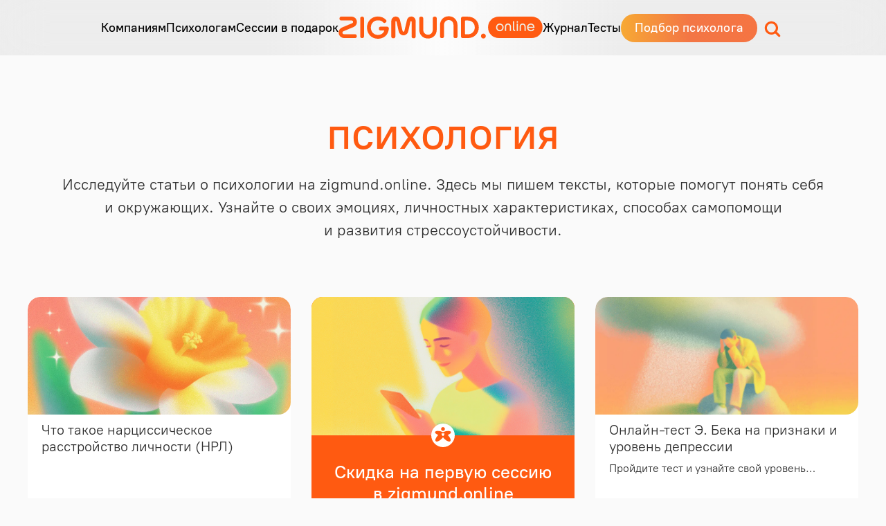

--- FILE ---
content_type: text/html; charset=UTF-8
request_url: https://zigmund.online/journal/tag/psihologiya/
body_size: 20018
content:
<!doctype html>
<html lang="ru-RU" prefix="og: https://ogp.me/ns#">
<head>
    <meta charset="UTF-8">
    <meta name="viewport" content="width=device-width, initial-scale=1">
    <link rel="profile" href="https://gmpg.org/xfn/11">
<script defer src="https://metric.zaitsv.dev/script.js" data-website-id="49529f25-9c42-4823-9163-3d8443a8da5e"></script>
    
<!-- SEO от Rank Math - https://rankmath.com/ -->
<title>психология - Журнал zigmund.online</title>
<meta name="description" content="Исследуйте статьи о психологии на zigmund.online. Здесь мы пишем тексты, которые помогут понять себя и окружающих. Узнайте о своих эмоциях, личностных характеристиках, способах самопомощи и развития стрессоустойчивости."/>
<meta name="robots" content="follow, index, max-snippet:-1, max-video-preview:-1, max-image-preview:large"/>
<link rel="canonical" href="https://zigmund.online/journal/tag/psihologiya/" />
<link rel="next" href="https://zigmund.online/journal/tag/psihologiya/page/2/" />
<meta property="og:locale" content="ru_RU" />
<meta property="og:type" content="article" />
<meta property="og:title" content="психология - Журнал zigmund.online" />
<meta property="og:description" content="Исследуйте статьи о психологии на zigmund.online. Здесь мы пишем тексты, которые помогут понять себя и окружающих. Узнайте о своих эмоциях, личностных характеристиках, способах самопомощи и развития стрессоустойчивости." />
<meta property="og:url" content="https://zigmund.online/journal/tag/psihologiya/" />
<meta property="og:site_name" content="Журнал Zigmund.Online" />
<meta name="twitter:card" content="summary_large_image" />
<meta name="twitter:title" content="психология - Журнал zigmund.online" />
<meta name="twitter:description" content="Исследуйте статьи о психологии на zigmund.online. Здесь мы пишем тексты, которые помогут понять себя и окружающих. Узнайте о своих эмоциях, личностных характеристиках, способах самопомощи и развития стрессоустойчивости." />
<meta name="twitter:label1" content="Записи" />
<meta name="twitter:data1" content="73" />
<script type="application/ld+json" class="rank-math-schema">{"@context":"https://schema.org","@graph":[{"@type":"Project","@id":"https://zigmund.online/journal/#organization","name":"\u0416\u0443\u0440\u043d\u0430\u043b Zigmund.Online","url":"https://zigmund.online/journal","logo":{"@type":"ImageObject","@id":"https://zigmund.online/journal/#logo","url":"https://zigmund.online/journal/wp-content/uploads/2024/04/cropped-cropped-512x512-1.png","contentUrl":"https://zigmund.online/journal/wp-content/uploads/2024/04/cropped-cropped-512x512-1.png","caption":"\u0416\u0443\u0440\u043d\u0430\u043b Zigmund.Online","inLanguage":"ru-RU","width":"512","height":"512"}},{"@type":"WebSite","@id":"https://zigmund.online/journal/#website","url":"https://zigmund.online/journal","name":"\u0416\u0443\u0440\u043d\u0430\u043b Zigmund.Online","alternateName":"Zigmund journal","publisher":{"@id":"https://zigmund.online/journal/#organization"},"inLanguage":"ru-RU"},{"@type":"BreadcrumbList","@id":"https://zigmund.online/journal/tag/psihologiya/#breadcrumb","itemListElement":[{"@type":"ListItem","position":"1","item":{"@id":"https://zigmund.online/journal","name":"\u0413\u043b\u0430\u0432\u043d\u0430\u044f \u0441\u0442\u0440\u0430\u043d\u0438\u0446\u0430"}},{"@type":"ListItem","position":"2","item":{"@id":"https://zigmund.online/journal/tag/psihologiya/","name":"\u043f\u0441\u0438\u0445\u043e\u043b\u043e\u0433\u0438\u044f"}}]},{"@type":"CollectionPage","@id":"https://zigmund.online/journal/tag/psihologiya/#webpage","url":"https://zigmund.online/journal/tag/psihologiya/","name":"\u043f\u0441\u0438\u0445\u043e\u043b\u043e\u0433\u0438\u044f - \u0416\u0443\u0440\u043d\u0430\u043b zigmund.online","isPartOf":{"@id":"https://zigmund.online/journal/#website"},"inLanguage":"ru-RU","breadcrumb":{"@id":"https://zigmund.online/journal/tag/psihologiya/#breadcrumb"}}]}</script>
<!-- /Rank Math WordPress SEO плагин -->

<style id='wp-img-auto-sizes-contain-inline-css'>
img:is([sizes=auto i],[sizes^="auto," i]){contain-intrinsic-size:3000px 1500px}
/*# sourceURL=wp-img-auto-sizes-contain-inline-css */
</style>
<style id='classic-theme-styles-inline-css'>
/*! This file is auto-generated */
.wp-block-button__link{color:#fff;background-color:#32373c;border-radius:9999px;box-shadow:none;text-decoration:none;padding:calc(.667em + 2px) calc(1.333em + 2px);font-size:1.125em}.wp-block-file__button{background:#32373c;color:#fff;text-decoration:none}
/*# sourceURL=/wp-includes/css/classic-themes.min.css */
</style>
<link rel='stylesheet' id='ppc-style-css' href='https://zigmund.online/journal/wp-content/plugins/password-protected-categories/assets/css/ppc.min.css?ver=1.4.2' media='all' />
<link rel='stylesheet' id='op-style-css' href='https://zigmund.online/journal/wp-content/themes/op/style.css?ver=2.2.07' media='all' />
<link rel='stylesheet' id='main-style-css' href='https://zigmund.online/journal/wp-content/themes/op/dist/css/style.min.css?ver=2.2.07' media='all' />
<link rel='stylesheet' id='protected-tests-style-css' href='https://zigmund.online/journal/wp-content/themes/op/dist/css/protected-tests.min.css?ver=2.2.07' media='all' />
<link rel='stylesheet' id='fonts-style-css' href='https://zigmund.online/journal/wp-content/themes/op/fonts/op-fonts.css?ver=2.2.07' media='all' />
<link rel="https://api.w.org/" href="https://zigmund.online/journal/wp-json/" /><link rel="alternate" title="JSON" type="application/json" href="https://zigmund.online/journal/wp-json/wp/v2/tags/399" /><meta name="generator" content="performance-lab 4.0.1; plugins: performant-translations, speculation-rules, webp-uploads">
<meta name="generator" content="performant-translations 1.2.0">
<meta name="generator" content="webp-uploads 2.6.1">
<meta name="generator" content="speculation-rules 1.6.0">
<link rel="icon" href="https://zigmund.online/journal/wp-content/uploads/2024/11/cropped-group-png-150x150.webp" sizes="32x32" />
<link rel="icon" href="https://zigmund.online/journal/wp-content/uploads/2024/11/cropped-group-png-300x300.webp" sizes="192x192" />
<link rel="apple-touch-icon" href="https://zigmund.online/journal/wp-content/uploads/2024/11/cropped-group-png-300x300.webp" />
<meta name="msapplication-TileImage" content="https://zigmund.online/journal/wp-content/uploads/2024/11/cropped-group-png-300x300.webp" />
		<style id="wp-custom-css">
			body.single main#primary .post-content .post-content-wrap>.wp-block-table table {
	    width: -webkit-fill-available;
}		</style>
		<style id='global-styles-inline-css'>
:root{--wp--preset--aspect-ratio--square: 1;--wp--preset--aspect-ratio--4-3: 4/3;--wp--preset--aspect-ratio--3-4: 3/4;--wp--preset--aspect-ratio--3-2: 3/2;--wp--preset--aspect-ratio--2-3: 2/3;--wp--preset--aspect-ratio--16-9: 16/9;--wp--preset--aspect-ratio--9-16: 9/16;--wp--preset--color--black: #000000;--wp--preset--color--cyan-bluish-gray: #abb8c3;--wp--preset--color--white: #ffffff;--wp--preset--color--pale-pink: #f78da7;--wp--preset--color--vivid-red: #cf2e2e;--wp--preset--color--luminous-vivid-orange: #ff6900;--wp--preset--color--luminous-vivid-amber: #fcb900;--wp--preset--color--light-green-cyan: #7bdcb5;--wp--preset--color--vivid-green-cyan: #00d084;--wp--preset--color--pale-cyan-blue: #8ed1fc;--wp--preset--color--vivid-cyan-blue: #0693e3;--wp--preset--color--vivid-purple: #9b51e0;--wp--preset--gradient--vivid-cyan-blue-to-vivid-purple: linear-gradient(135deg,rgb(6,147,227) 0%,rgb(155,81,224) 100%);--wp--preset--gradient--light-green-cyan-to-vivid-green-cyan: linear-gradient(135deg,rgb(122,220,180) 0%,rgb(0,208,130) 100%);--wp--preset--gradient--luminous-vivid-amber-to-luminous-vivid-orange: linear-gradient(135deg,rgb(252,185,0) 0%,rgb(255,105,0) 100%);--wp--preset--gradient--luminous-vivid-orange-to-vivid-red: linear-gradient(135deg,rgb(255,105,0) 0%,rgb(207,46,46) 100%);--wp--preset--gradient--very-light-gray-to-cyan-bluish-gray: linear-gradient(135deg,rgb(238,238,238) 0%,rgb(169,184,195) 100%);--wp--preset--gradient--cool-to-warm-spectrum: linear-gradient(135deg,rgb(74,234,220) 0%,rgb(151,120,209) 20%,rgb(207,42,186) 40%,rgb(238,44,130) 60%,rgb(251,105,98) 80%,rgb(254,248,76) 100%);--wp--preset--gradient--blush-light-purple: linear-gradient(135deg,rgb(255,206,236) 0%,rgb(152,150,240) 100%);--wp--preset--gradient--blush-bordeaux: linear-gradient(135deg,rgb(254,205,165) 0%,rgb(254,45,45) 50%,rgb(107,0,62) 100%);--wp--preset--gradient--luminous-dusk: linear-gradient(135deg,rgb(255,203,112) 0%,rgb(199,81,192) 50%,rgb(65,88,208) 100%);--wp--preset--gradient--pale-ocean: linear-gradient(135deg,rgb(255,245,203) 0%,rgb(182,227,212) 50%,rgb(51,167,181) 100%);--wp--preset--gradient--electric-grass: linear-gradient(135deg,rgb(202,248,128) 0%,rgb(113,206,126) 100%);--wp--preset--gradient--midnight: linear-gradient(135deg,rgb(2,3,129) 0%,rgb(40,116,252) 100%);--wp--preset--font-size--small: 13px;--wp--preset--font-size--medium: 20px;--wp--preset--font-size--large: 36px;--wp--preset--font-size--x-large: 42px;--wp--preset--spacing--20: 0.44rem;--wp--preset--spacing--30: 0.67rem;--wp--preset--spacing--40: 1rem;--wp--preset--spacing--50: 1.5rem;--wp--preset--spacing--60: 2.25rem;--wp--preset--spacing--70: 3.38rem;--wp--preset--spacing--80: 5.06rem;--wp--preset--shadow--natural: 6px 6px 9px rgba(0, 0, 0, 0.2);--wp--preset--shadow--deep: 12px 12px 50px rgba(0, 0, 0, 0.4);--wp--preset--shadow--sharp: 6px 6px 0px rgba(0, 0, 0, 0.2);--wp--preset--shadow--outlined: 6px 6px 0px -3px rgb(255, 255, 255), 6px 6px rgb(0, 0, 0);--wp--preset--shadow--crisp: 6px 6px 0px rgb(0, 0, 0);}:where(.is-layout-flex){gap: 0.5em;}:where(.is-layout-grid){gap: 0.5em;}body .is-layout-flex{display: flex;}.is-layout-flex{flex-wrap: wrap;align-items: center;}.is-layout-flex > :is(*, div){margin: 0;}body .is-layout-grid{display: grid;}.is-layout-grid > :is(*, div){margin: 0;}:where(.wp-block-columns.is-layout-flex){gap: 2em;}:where(.wp-block-columns.is-layout-grid){gap: 2em;}:where(.wp-block-post-template.is-layout-flex){gap: 1.25em;}:where(.wp-block-post-template.is-layout-grid){gap: 1.25em;}.has-black-color{color: var(--wp--preset--color--black) !important;}.has-cyan-bluish-gray-color{color: var(--wp--preset--color--cyan-bluish-gray) !important;}.has-white-color{color: var(--wp--preset--color--white) !important;}.has-pale-pink-color{color: var(--wp--preset--color--pale-pink) !important;}.has-vivid-red-color{color: var(--wp--preset--color--vivid-red) !important;}.has-luminous-vivid-orange-color{color: var(--wp--preset--color--luminous-vivid-orange) !important;}.has-luminous-vivid-amber-color{color: var(--wp--preset--color--luminous-vivid-amber) !important;}.has-light-green-cyan-color{color: var(--wp--preset--color--light-green-cyan) !important;}.has-vivid-green-cyan-color{color: var(--wp--preset--color--vivid-green-cyan) !important;}.has-pale-cyan-blue-color{color: var(--wp--preset--color--pale-cyan-blue) !important;}.has-vivid-cyan-blue-color{color: var(--wp--preset--color--vivid-cyan-blue) !important;}.has-vivid-purple-color{color: var(--wp--preset--color--vivid-purple) !important;}.has-black-background-color{background-color: var(--wp--preset--color--black) !important;}.has-cyan-bluish-gray-background-color{background-color: var(--wp--preset--color--cyan-bluish-gray) !important;}.has-white-background-color{background-color: var(--wp--preset--color--white) !important;}.has-pale-pink-background-color{background-color: var(--wp--preset--color--pale-pink) !important;}.has-vivid-red-background-color{background-color: var(--wp--preset--color--vivid-red) !important;}.has-luminous-vivid-orange-background-color{background-color: var(--wp--preset--color--luminous-vivid-orange) !important;}.has-luminous-vivid-amber-background-color{background-color: var(--wp--preset--color--luminous-vivid-amber) !important;}.has-light-green-cyan-background-color{background-color: var(--wp--preset--color--light-green-cyan) !important;}.has-vivid-green-cyan-background-color{background-color: var(--wp--preset--color--vivid-green-cyan) !important;}.has-pale-cyan-blue-background-color{background-color: var(--wp--preset--color--pale-cyan-blue) !important;}.has-vivid-cyan-blue-background-color{background-color: var(--wp--preset--color--vivid-cyan-blue) !important;}.has-vivid-purple-background-color{background-color: var(--wp--preset--color--vivid-purple) !important;}.has-black-border-color{border-color: var(--wp--preset--color--black) !important;}.has-cyan-bluish-gray-border-color{border-color: var(--wp--preset--color--cyan-bluish-gray) !important;}.has-white-border-color{border-color: var(--wp--preset--color--white) !important;}.has-pale-pink-border-color{border-color: var(--wp--preset--color--pale-pink) !important;}.has-vivid-red-border-color{border-color: var(--wp--preset--color--vivid-red) !important;}.has-luminous-vivid-orange-border-color{border-color: var(--wp--preset--color--luminous-vivid-orange) !important;}.has-luminous-vivid-amber-border-color{border-color: var(--wp--preset--color--luminous-vivid-amber) !important;}.has-light-green-cyan-border-color{border-color: var(--wp--preset--color--light-green-cyan) !important;}.has-vivid-green-cyan-border-color{border-color: var(--wp--preset--color--vivid-green-cyan) !important;}.has-pale-cyan-blue-border-color{border-color: var(--wp--preset--color--pale-cyan-blue) !important;}.has-vivid-cyan-blue-border-color{border-color: var(--wp--preset--color--vivid-cyan-blue) !important;}.has-vivid-purple-border-color{border-color: var(--wp--preset--color--vivid-purple) !important;}.has-vivid-cyan-blue-to-vivid-purple-gradient-background{background: var(--wp--preset--gradient--vivid-cyan-blue-to-vivid-purple) !important;}.has-light-green-cyan-to-vivid-green-cyan-gradient-background{background: var(--wp--preset--gradient--light-green-cyan-to-vivid-green-cyan) !important;}.has-luminous-vivid-amber-to-luminous-vivid-orange-gradient-background{background: var(--wp--preset--gradient--luminous-vivid-amber-to-luminous-vivid-orange) !important;}.has-luminous-vivid-orange-to-vivid-red-gradient-background{background: var(--wp--preset--gradient--luminous-vivid-orange-to-vivid-red) !important;}.has-very-light-gray-to-cyan-bluish-gray-gradient-background{background: var(--wp--preset--gradient--very-light-gray-to-cyan-bluish-gray) !important;}.has-cool-to-warm-spectrum-gradient-background{background: var(--wp--preset--gradient--cool-to-warm-spectrum) !important;}.has-blush-light-purple-gradient-background{background: var(--wp--preset--gradient--blush-light-purple) !important;}.has-blush-bordeaux-gradient-background{background: var(--wp--preset--gradient--blush-bordeaux) !important;}.has-luminous-dusk-gradient-background{background: var(--wp--preset--gradient--luminous-dusk) !important;}.has-pale-ocean-gradient-background{background: var(--wp--preset--gradient--pale-ocean) !important;}.has-electric-grass-gradient-background{background: var(--wp--preset--gradient--electric-grass) !important;}.has-midnight-gradient-background{background: var(--wp--preset--gradient--midnight) !important;}.has-small-font-size{font-size: var(--wp--preset--font-size--small) !important;}.has-medium-font-size{font-size: var(--wp--preset--font-size--medium) !important;}.has-large-font-size{font-size: var(--wp--preset--font-size--large) !important;}.has-x-large-font-size{font-size: var(--wp--preset--font-size--x-large) !important;}
/*# sourceURL=global-styles-inline-css */
</style>
</head>

<body
    class="archive tag tag-psihologiya tag-399 wp-theme-op font-pt-root text-[#2F2F2F] pt-22.5 hfeed"        itemscope itemtype="http://schema.org/WebPage"
>
<div id="page" class="site">
    <header id="op-header"
            class="fixed lg:bg-white bg-[#faf9f7] transition-all duration-300 z-50 lg:h-20 h-16 2xl:px-20 xl:px-10 md:px-7.5 px-2.5 w-full left-0 top-0"
            role="banner"
            itemscope
            itemtype="http://schema.org/WPHeader"
    >
        <div class="w-full flex h-full items-center lg:justify-center justify-between relative">
            <div class="opora-menu-burger">
                <div class="opora-menu-burger-inner">
                    <span class="top-0 opora-menu-burger-top"></span>
                    <span class="w-full max-w-full top-1/2 -translate-y-1/2 left-1/2 -translate-x-1/2 opora-menu-burger-center"></span>
                    <span class="bottom-0 opora-menu-burger-bottom"></span>
                </div>
            </div>

            <a
                    href="https://zigmund.online/"
                    rel="home"
                    class="lg:hidden block w-[216px]"
            >
                <svg width="256" height="29" viewBox="0 0 256 29" fill="none" class="max-w-full h-auto block">
    <path d="M181.692 21.8424C179.959 21.8424 178.667 23.1339 178.667 24.8333C178.667 26.4987 180.027 27.8582 181.692 27.8582C183.358 27.8582 184.717 26.4987 184.717 24.8333C184.734 23.1339 183.426 21.8424 181.692 21.8424Z" fill="#FF5A11"/>
    <path d="M242.003 0.922943H201.354C193.299 0.922943 187.538 6.54792 187.538 14.1272C187.538 21.7065 193.299 27.3314 201.354 27.3314H242.003C250.059 27.3314 255.802 21.7065 255.802 14.1272C255.802 6.54792 250.059 0.922943 242.003 0.922943Z" fill="#FF5A11"/>
    <path d="M121.211 0.922943H120.225C119.104 0.922943 118.203 1.82362 118.203 2.94522V16.6253C118.203 20.6528 115.858 23.117 112.221 23.117C108.584 23.117 106.239 20.6528 106.239 16.6253V2.96221C106.239 1.84061 105.339 0.939937 104.234 0.939937C104.234 0.939937 104.234 0.939937 104.217 0.939937H103.231C102.11 0.939937 101.209 1.84061 101.209 2.96221V16.6423C101.209 23.1849 105.712 27.8583 112.204 27.8583C118.696 27.8583 123.199 23.1849 123.199 16.6423V2.96221C123.233 1.84061 122.333 0.939937 121.211 0.922943Z" fill="#FF5A11"/>
    <path d="M138.239 0.413116C131.747 0.413116 127.244 5.08643 127.244 11.6291V25.3262C127.244 26.4477 128.144 27.3484 129.266 27.3484H130.252C131.373 27.3484 132.274 26.4477 132.274 25.3262V11.6291C132.274 7.60153 134.619 5.13742 138.256 5.13742C141.893 5.13742 144.221 7.60153 144.221 11.6291V25.3262C144.221 26.4477 145.121 27.3484 146.243 27.3484H147.229C148.35 27.3484 149.251 26.4477 149.251 25.3262V11.6291C149.234 5.08643 144.73 0.413116 138.239 0.413116Z" fill="#FF5A11"/>
    <path d="M162.115 0.922943H155.658C154.536 0.922943 153.635 1.82362 153.635 2.92822V2.94522V25.3092C153.635 26.4308 154.536 27.3314 155.658 27.3314H162.115C170.17 27.3314 175.931 21.7065 175.931 14.1272C175.931 6.54792 170.17 0.922943 162.115 0.922943ZM162.115 22.6581H159.243C158.92 22.6581 158.648 22.3862 158.648 22.0633V6.20804C158.648 5.88516 158.92 5.61326 159.243 5.61326H162.115C167.23 5.61326 170.901 9.19897 170.901 14.1442C170.901 19.0894 167.23 22.6581 162.115 22.6581Z" fill="#FF5A11"/>
    <path d="M91.2337 0.718994C88.6846 0.718994 86.4754 2.45237 85.8806 4.93348L82.6008 18.5626C82.4479 19.1744 81.8361 19.5652 81.2073 19.4123C80.7825 19.3103 80.4596 18.9874 80.3576 18.5626L77.0608 4.93348C76.3471 1.97654 73.3731 0.158196 70.4162 0.888933C67.9521 1.48372 66.2187 3.69292 66.2017 6.22501V25.5301C66.2017 26.6517 67.1024 27.5523 68.224 27.5523H69.2266C70.3482 27.5523 71.2489 26.6517 71.2489 25.5301V7.21066C71.2489 6.30998 72.5404 6.17403 72.7444 7.04072L75.4974 19.1234C76.2451 22.4202 79.5419 24.4934 82.8387 23.7287C85.1329 23.2019 86.9343 21.4175 87.4441 19.1234L90.1971 7.04072C90.401 6.15704 91.6925 6.30998 91.6925 7.21066V25.5301C91.6925 26.6517 92.5932 27.5523 93.7148 27.5523H94.7175C95.8391 27.5523 96.7397 26.6517 96.7397 25.5301V6.22501C96.7397 3.18311 94.2756 0.718994 91.2337 0.718994Z" fill="#FF5A11"/>
    <path d="M29.223 0.922943H29.9707C31.0923 0.922943 31.993 1.82362 31.993 2.94522V25.2922C31.993 26.4138 31.0923 27.3144 29.9707 27.3144H29.223C28.1014 27.3144 27.2007 26.4138 27.2007 25.2922V2.94522C27.2007 1.84061 28.1184 0.922943 29.223 0.922943Z" fill="#FF5A11"/>
    <path d="M6.11134 18.9194L18.9417 13.6683C22.3405 12.2748 23.9719 8.38324 22.5784 4.98446C22.5274 4.84851 22.4595 4.71256 22.3915 4.57661C21.2699 2.29943 18.9587 0.85495 16.4096 0.85495H3.27336C2.15176 0.85495 1.25109 1.75563 1.25109 2.87722V3.59097C1.25109 4.71256 2.15176 5.61324 3.27336 5.61324H16.4946C18.4149 5.61324 18.9417 8.26428 17.1574 8.99502L4.37796 14.2631C0.911211 15.6906 -0.720202 19.6502 0.707284 23.1169C1.7609 25.649 4.22502 27.2974 6.96103 27.3144L20.845 27.3314C21.9666 27.3314 22.8673 26.4307 22.8673 25.3261C22.8673 25.3261 22.8673 25.3261 22.8673 25.3091V24.5954C22.8673 23.4738 21.9666 22.5731 20.845 22.5731H6.82508C4.75183 22.5561 4.19103 19.7012 6.11134 18.9194Z" fill="#FF5A11"/>
    <path d="M60.9676 13.2945L52.5896 13.2605C51.519 13.2605 50.6523 14.1272 50.6353 15.1978V15.9795C50.6353 17.0501 51.502 17.9168 52.5726 17.9168H56.8041C57.076 17.9168 57.2969 18.1377 57.2969 18.4096C57.2969 18.4776 57.2799 18.5286 57.2629 18.5966C56.0054 21.7914 53.2694 23.4228 49.4118 23.4228C44.2626 23.4228 40.5579 19.6332 40.5579 14.4331C40.5579 9.23293 44.2626 5.44329 49.4118 5.44329C52.3687 5.44329 54.5609 6.14004 56.0224 7.97538C56.6681 8.7741 57.8237 8.92704 58.6564 8.33225L59.3022 7.87342C60.1689 7.26164 60.3898 6.05507 59.761 5.18839C59.7101 5.12041 59.6761 5.06943 59.6251 5.00145C57.178 2.33341 53.6092 0.718994 49.4118 0.718994C41.4076 0.718994 35.6977 6.56489 35.6977 14.4331C35.6977 22.3012 41.4076 28.1471 49.4118 28.1471C56.0564 28.1471 62.1912 24.2895 63.1938 15.8096C63.3467 14.569 62.4631 13.4474 61.2225 13.3115C61.1545 13.2945 61.0526 13.2945 60.9676 13.2945Z" fill="#FF5A11"/>
    <path d="M202.306 9.36891C201.031 9.35192 199.808 9.82774 198.907 10.7114C197.972 11.6461 197.496 12.9546 197.564 14.3991C197.717 17.0162 199.961 19.0384 202.578 18.8855C205.195 18.7325 207.217 16.4893 207.064 13.8723C206.928 11.3402 204.838 9.36891 202.306 9.36891ZM205.535 14.1272C205.535 16.0305 204.175 17.39 202.306 17.39C200.436 17.39 199.077 16.0135 199.077 14.1272C199.077 12.2409 200.436 10.8644 202.306 10.8644C204.175 10.8644 205.552 12.2409 205.535 14.1272Z" fill="#EFEFE6"/>
    <path d="M212.502 9.26694C210.259 9.26694 208.712 10.8644 208.712 13.1415V18.2737C208.712 18.4606 208.865 18.6136 209.052 18.6136H209.97C210.157 18.6136 210.31 18.4606 210.31 18.2737V13.1415C210.31 11.6971 211.177 10.7624 212.519 10.7624C213.862 10.7624 214.728 11.6971 214.728 13.1415V18.2737C214.728 18.4606 214.881 18.6136 215.068 18.6136H215.986C216.173 18.6136 216.326 18.4606 216.326 18.2737V13.1415C216.292 10.8644 214.745 9.26694 212.502 9.26694Z" fill="#EFEFE6"/>
    <path d="M230.923 9.26694C228.68 9.26694 227.134 10.8644 227.134 13.1415V18.2737C227.134 18.4606 227.287 18.6136 227.474 18.6136H228.391C228.578 18.6136 228.731 18.4606 228.731 18.2737V13.1415C228.731 11.6971 229.598 10.7624 230.94 10.7624C232.283 10.7624 233.15 11.6971 233.15 13.1415V18.2737C233.15 18.4606 233.303 18.6136 233.49 18.6136H234.407C234.594 18.6136 234.747 18.4606 234.747 18.2737V13.1415C234.713 10.8644 233.15 9.26694 230.923 9.26694Z" fill="#EFEFE6"/>
    <path d="M223.735 9.45386H224.653C224.84 9.45386 224.993 9.6068 224.993 9.79374V18.2567C224.993 18.4436 224.84 18.5966 224.653 18.5966H223.735C223.548 18.5966 223.395 18.4436 223.395 18.2567V9.79374C223.395 9.6068 223.548 9.45386 223.735 9.45386Z" fill="#EFEFE6"/>
    <path d="M223.735 6.46295H224.653C224.84 6.46295 224.993 6.6159 224.993 6.80283V7.95841C224.993 8.14535 224.84 8.29829 224.653 8.29829H223.735C223.548 8.29829 223.395 8.14535 223.395 7.95841V6.80283C223.395 6.6159 223.548 6.46295 223.735 6.46295Z" fill="#EFEFE6"/>
    <path d="M219.622 18.3247C219.096 18.0188 218.756 17.475 218.705 16.8802C218.688 16.6253 218.671 16.4554 218.671 16.3534V6.78583C218.671 6.5989 218.824 6.44595 219.011 6.44595H219.928C220.115 6.44595 220.268 6.5989 220.268 6.78583V16.1834C220.251 16.4554 220.336 16.7103 220.506 16.9142C220.71 17.0841 220.965 17.1691 221.22 17.1521C221.407 17.1521 221.56 17.305 221.56 17.492V18.2737C221.56 18.4606 221.407 18.6136 221.22 18.6136H220.914C220.353 18.6306 219.928 18.5286 219.622 18.3247Z" fill="#EFEFE6"/>
    <path d="M241.205 9.3519C238.435 9.3519 236.429 11.3572 236.429 14.1102C236.429 16.8632 238.486 18.9195 241.324 18.9195C243.193 18.9195 244.62 18.0698 245.368 16.6253C245.453 16.4553 245.385 16.2514 245.215 16.1664C245.198 16.1495 245.164 16.1495 245.147 16.1325L244.298 15.9115C244.145 15.8775 244.009 15.9455 243.924 16.0645C243.278 17.1181 242.394 17.458 241.324 17.458C239.675 17.458 238.316 16.3194 238.095 14.756L238.078 14.654H245.453C245.64 14.654 245.793 14.518 245.793 14.3311C245.793 14.2121 245.793 14.0932 245.793 13.9912C245.793 11.3572 243.822 9.3519 241.205 9.3519ZM238.095 13.3625L238.112 13.2605C238.333 11.782 239.573 10.7794 241.205 10.7794C242.751 10.7794 243.856 11.731 244.094 13.2605L244.111 13.3625H238.095Z" fill="#EFEFE6"/>
</svg>
            </a>

                            <span class="lg:hidden block w-10 h-10 cursor-pointer search-btn" title="Поиск по сайту">
                    <svg class="block w-full h-auto" viewBox="0 0 40 40" fill="none">
                       <path fill-rule="evenodd" clip-rule="evenodd"
                             d="M13.6118 13.6118C17.3609 9.86273 23.4392 9.86273 27.1883 13.6118C30.553 16.9765 30.8979 22.2176 28.2229 25.967C28.2564 25.9954 28.2889 26.0253 28.3205 26.0569L32.846 30.5824C33.4708 31.2072 33.4708 32.2203 32.846 32.8451C32.2211 33.47 31.2081 33.47 30.5832 32.8451L26.0577 28.3196C26.0262 28.2881 25.9963 28.2556 25.968 28.2222C22.2185 30.8979 16.9769 30.5532 13.6118 27.1882C9.86279 23.4392 9.86279 17.3608 13.6118 13.6118ZM24.9255 15.8745C27.4249 18.3739 27.4249 22.4261 24.9255 24.9255C22.4262 27.4248 18.3739 27.4248 15.8746 24.9255C13.3752 22.4261 13.3752 18.3739 15.8746 15.8745C18.3739 13.3751 22.4262 13.3751 24.9255 15.8745Z"
                             fill="#FF5A11"/>
                        </svg>
                </span>
            
            <div class="lg:block hidden shrink-0 font-pt-root text-black w-full">
                <div id="menu-header-pc">
                    <div class="menu-header-left">
                        <a
                                href="https://zigmund.online/corporate/"
                                target="_blank"
                                rel="nofollow"
                                class=""
                        >
                            Компаниям
                        </a>
                        <a
                                href="https://zigmund.online/to-psychologist/"
                                target="_blank"
                                rel="nofollow"
                                class=""
                        >
                            Психологам
                        </a>
                        <a
                                href="https://packages.zigmund.online/"
                                target="_blank"
                                rel="nofollow"
                                class=""
                        >
                            Сессии в подарок
                        </a>
                    </div>
                    <div class="menu-header-center md:block hidden">
                        <a href="https://zigmund.online/" rel="home">
                            <svg width="256" height="29" viewBox="0 0 256 29" fill="none" class="max-w-full h-auto block">
    <path d="M181.692 21.8424C179.959 21.8424 178.667 23.1339 178.667 24.8333C178.667 26.4987 180.027 27.8582 181.692 27.8582C183.358 27.8582 184.717 26.4987 184.717 24.8333C184.734 23.1339 183.426 21.8424 181.692 21.8424Z" fill="#FF5A11"/>
    <path d="M242.003 0.922943H201.354C193.299 0.922943 187.538 6.54792 187.538 14.1272C187.538 21.7065 193.299 27.3314 201.354 27.3314H242.003C250.059 27.3314 255.802 21.7065 255.802 14.1272C255.802 6.54792 250.059 0.922943 242.003 0.922943Z" fill="#FF5A11"/>
    <path d="M121.211 0.922943H120.225C119.104 0.922943 118.203 1.82362 118.203 2.94522V16.6253C118.203 20.6528 115.858 23.117 112.221 23.117C108.584 23.117 106.239 20.6528 106.239 16.6253V2.96221C106.239 1.84061 105.339 0.939937 104.234 0.939937C104.234 0.939937 104.234 0.939937 104.217 0.939937H103.231C102.11 0.939937 101.209 1.84061 101.209 2.96221V16.6423C101.209 23.1849 105.712 27.8583 112.204 27.8583C118.696 27.8583 123.199 23.1849 123.199 16.6423V2.96221C123.233 1.84061 122.333 0.939937 121.211 0.922943Z" fill="#FF5A11"/>
    <path d="M138.239 0.413116C131.747 0.413116 127.244 5.08643 127.244 11.6291V25.3262C127.244 26.4477 128.144 27.3484 129.266 27.3484H130.252C131.373 27.3484 132.274 26.4477 132.274 25.3262V11.6291C132.274 7.60153 134.619 5.13742 138.256 5.13742C141.893 5.13742 144.221 7.60153 144.221 11.6291V25.3262C144.221 26.4477 145.121 27.3484 146.243 27.3484H147.229C148.35 27.3484 149.251 26.4477 149.251 25.3262V11.6291C149.234 5.08643 144.73 0.413116 138.239 0.413116Z" fill="#FF5A11"/>
    <path d="M162.115 0.922943H155.658C154.536 0.922943 153.635 1.82362 153.635 2.92822V2.94522V25.3092C153.635 26.4308 154.536 27.3314 155.658 27.3314H162.115C170.17 27.3314 175.931 21.7065 175.931 14.1272C175.931 6.54792 170.17 0.922943 162.115 0.922943ZM162.115 22.6581H159.243C158.92 22.6581 158.648 22.3862 158.648 22.0633V6.20804C158.648 5.88516 158.92 5.61326 159.243 5.61326H162.115C167.23 5.61326 170.901 9.19897 170.901 14.1442C170.901 19.0894 167.23 22.6581 162.115 22.6581Z" fill="#FF5A11"/>
    <path d="M91.2337 0.718994C88.6846 0.718994 86.4754 2.45237 85.8806 4.93348L82.6008 18.5626C82.4479 19.1744 81.8361 19.5652 81.2073 19.4123C80.7825 19.3103 80.4596 18.9874 80.3576 18.5626L77.0608 4.93348C76.3471 1.97654 73.3731 0.158196 70.4162 0.888933C67.9521 1.48372 66.2187 3.69292 66.2017 6.22501V25.5301C66.2017 26.6517 67.1024 27.5523 68.224 27.5523H69.2266C70.3482 27.5523 71.2489 26.6517 71.2489 25.5301V7.21066C71.2489 6.30998 72.5404 6.17403 72.7444 7.04072L75.4974 19.1234C76.2451 22.4202 79.5419 24.4934 82.8387 23.7287C85.1329 23.2019 86.9343 21.4175 87.4441 19.1234L90.1971 7.04072C90.401 6.15704 91.6925 6.30998 91.6925 7.21066V25.5301C91.6925 26.6517 92.5932 27.5523 93.7148 27.5523H94.7175C95.8391 27.5523 96.7397 26.6517 96.7397 25.5301V6.22501C96.7397 3.18311 94.2756 0.718994 91.2337 0.718994Z" fill="#FF5A11"/>
    <path d="M29.223 0.922943H29.9707C31.0923 0.922943 31.993 1.82362 31.993 2.94522V25.2922C31.993 26.4138 31.0923 27.3144 29.9707 27.3144H29.223C28.1014 27.3144 27.2007 26.4138 27.2007 25.2922V2.94522C27.2007 1.84061 28.1184 0.922943 29.223 0.922943Z" fill="#FF5A11"/>
    <path d="M6.11134 18.9194L18.9417 13.6683C22.3405 12.2748 23.9719 8.38324 22.5784 4.98446C22.5274 4.84851 22.4595 4.71256 22.3915 4.57661C21.2699 2.29943 18.9587 0.85495 16.4096 0.85495H3.27336C2.15176 0.85495 1.25109 1.75563 1.25109 2.87722V3.59097C1.25109 4.71256 2.15176 5.61324 3.27336 5.61324H16.4946C18.4149 5.61324 18.9417 8.26428 17.1574 8.99502L4.37796 14.2631C0.911211 15.6906 -0.720202 19.6502 0.707284 23.1169C1.7609 25.649 4.22502 27.2974 6.96103 27.3144L20.845 27.3314C21.9666 27.3314 22.8673 26.4307 22.8673 25.3261C22.8673 25.3261 22.8673 25.3261 22.8673 25.3091V24.5954C22.8673 23.4738 21.9666 22.5731 20.845 22.5731H6.82508C4.75183 22.5561 4.19103 19.7012 6.11134 18.9194Z" fill="#FF5A11"/>
    <path d="M60.9676 13.2945L52.5896 13.2605C51.519 13.2605 50.6523 14.1272 50.6353 15.1978V15.9795C50.6353 17.0501 51.502 17.9168 52.5726 17.9168H56.8041C57.076 17.9168 57.2969 18.1377 57.2969 18.4096C57.2969 18.4776 57.2799 18.5286 57.2629 18.5966C56.0054 21.7914 53.2694 23.4228 49.4118 23.4228C44.2626 23.4228 40.5579 19.6332 40.5579 14.4331C40.5579 9.23293 44.2626 5.44329 49.4118 5.44329C52.3687 5.44329 54.5609 6.14004 56.0224 7.97538C56.6681 8.7741 57.8237 8.92704 58.6564 8.33225L59.3022 7.87342C60.1689 7.26164 60.3898 6.05507 59.761 5.18839C59.7101 5.12041 59.6761 5.06943 59.6251 5.00145C57.178 2.33341 53.6092 0.718994 49.4118 0.718994C41.4076 0.718994 35.6977 6.56489 35.6977 14.4331C35.6977 22.3012 41.4076 28.1471 49.4118 28.1471C56.0564 28.1471 62.1912 24.2895 63.1938 15.8096C63.3467 14.569 62.4631 13.4474 61.2225 13.3115C61.1545 13.2945 61.0526 13.2945 60.9676 13.2945Z" fill="#FF5A11"/>
    <path d="M202.306 9.36891C201.031 9.35192 199.808 9.82774 198.907 10.7114C197.972 11.6461 197.496 12.9546 197.564 14.3991C197.717 17.0162 199.961 19.0384 202.578 18.8855C205.195 18.7325 207.217 16.4893 207.064 13.8723C206.928 11.3402 204.838 9.36891 202.306 9.36891ZM205.535 14.1272C205.535 16.0305 204.175 17.39 202.306 17.39C200.436 17.39 199.077 16.0135 199.077 14.1272C199.077 12.2409 200.436 10.8644 202.306 10.8644C204.175 10.8644 205.552 12.2409 205.535 14.1272Z" fill="#EFEFE6"/>
    <path d="M212.502 9.26694C210.259 9.26694 208.712 10.8644 208.712 13.1415V18.2737C208.712 18.4606 208.865 18.6136 209.052 18.6136H209.97C210.157 18.6136 210.31 18.4606 210.31 18.2737V13.1415C210.31 11.6971 211.177 10.7624 212.519 10.7624C213.862 10.7624 214.728 11.6971 214.728 13.1415V18.2737C214.728 18.4606 214.881 18.6136 215.068 18.6136H215.986C216.173 18.6136 216.326 18.4606 216.326 18.2737V13.1415C216.292 10.8644 214.745 9.26694 212.502 9.26694Z" fill="#EFEFE6"/>
    <path d="M230.923 9.26694C228.68 9.26694 227.134 10.8644 227.134 13.1415V18.2737C227.134 18.4606 227.287 18.6136 227.474 18.6136H228.391C228.578 18.6136 228.731 18.4606 228.731 18.2737V13.1415C228.731 11.6971 229.598 10.7624 230.94 10.7624C232.283 10.7624 233.15 11.6971 233.15 13.1415V18.2737C233.15 18.4606 233.303 18.6136 233.49 18.6136H234.407C234.594 18.6136 234.747 18.4606 234.747 18.2737V13.1415C234.713 10.8644 233.15 9.26694 230.923 9.26694Z" fill="#EFEFE6"/>
    <path d="M223.735 9.45386H224.653C224.84 9.45386 224.993 9.6068 224.993 9.79374V18.2567C224.993 18.4436 224.84 18.5966 224.653 18.5966H223.735C223.548 18.5966 223.395 18.4436 223.395 18.2567V9.79374C223.395 9.6068 223.548 9.45386 223.735 9.45386Z" fill="#EFEFE6"/>
    <path d="M223.735 6.46295H224.653C224.84 6.46295 224.993 6.6159 224.993 6.80283V7.95841C224.993 8.14535 224.84 8.29829 224.653 8.29829H223.735C223.548 8.29829 223.395 8.14535 223.395 7.95841V6.80283C223.395 6.6159 223.548 6.46295 223.735 6.46295Z" fill="#EFEFE6"/>
    <path d="M219.622 18.3247C219.096 18.0188 218.756 17.475 218.705 16.8802C218.688 16.6253 218.671 16.4554 218.671 16.3534V6.78583C218.671 6.5989 218.824 6.44595 219.011 6.44595H219.928C220.115 6.44595 220.268 6.5989 220.268 6.78583V16.1834C220.251 16.4554 220.336 16.7103 220.506 16.9142C220.71 17.0841 220.965 17.1691 221.22 17.1521C221.407 17.1521 221.56 17.305 221.56 17.492V18.2737C221.56 18.4606 221.407 18.6136 221.22 18.6136H220.914C220.353 18.6306 219.928 18.5286 219.622 18.3247Z" fill="#EFEFE6"/>
    <path d="M241.205 9.3519C238.435 9.3519 236.429 11.3572 236.429 14.1102C236.429 16.8632 238.486 18.9195 241.324 18.9195C243.193 18.9195 244.62 18.0698 245.368 16.6253C245.453 16.4553 245.385 16.2514 245.215 16.1664C245.198 16.1495 245.164 16.1495 245.147 16.1325L244.298 15.9115C244.145 15.8775 244.009 15.9455 243.924 16.0645C243.278 17.1181 242.394 17.458 241.324 17.458C239.675 17.458 238.316 16.3194 238.095 14.756L238.078 14.654H245.453C245.64 14.654 245.793 14.518 245.793 14.3311C245.793 14.2121 245.793 14.0932 245.793 13.9912C245.793 11.3572 243.822 9.3519 241.205 9.3519ZM238.095 13.3625L238.112 13.2605C238.333 11.782 239.573 10.7794 241.205 10.7794C242.751 10.7794 243.856 11.731 244.094 13.2605L244.111 13.3625H238.095Z" fill="#EFEFE6"/>
</svg>
                        </a>
                    </div>
                    <div class="menu-header-right">
                        <div class="menu-header-right-l">
                            <a href="https://zigmund.online/journal" class="">
                                Журнал
                            </a>
                            <a href="https://zigmund.online/journal/psy-tests/" class="">
                                Тесты
                            </a>
                        </div>
                        <div class="menu-header-right-r">
                            <a
                                    href="https://zigmund.online/match/search"
                                    target="_blank"
                                    rel="nofollow"
                                    class="bg-[linear-gradient(90deg,_#F7A934_0%,#F37645_50%,#F57442_100%)] w-fit text-white text-16 py-2.5 px-5 font-bold whitespace-nowrap rounded-full text-center op-select-psy-btn">
                                Подбор психолога
                            </a>

                                                            <span class="block w-10 h-10 cursor-pointer search-btn" title="Поиск по сайту">
                                    <svg class="block w-full h-auto" viewBox="0 0 40 40" fill="none">
                                       <path fill-rule="evenodd" clip-rule="evenodd"
                                             d="M13.6118 13.6118C17.3609 9.86273 23.4392 9.86273 27.1883 13.6118C30.553 16.9765 30.8979 22.2176 28.2229 25.967C28.2564 25.9954 28.2889 26.0253 28.3205 26.0569L32.846 30.5824C33.4708 31.2072 33.4708 32.2203 32.846 32.8451C32.2211 33.47 31.2081 33.47 30.5832 32.8451L26.0577 28.3196C26.0262 28.2881 25.9963 28.2556 25.968 28.2222C22.2185 30.8979 16.9769 30.5532 13.6118 27.1882C9.86279 23.4392 9.86279 17.3608 13.6118 13.6118ZM24.9255 15.8745C27.4249 18.3739 27.4249 22.4261 24.9255 24.9255C22.4262 27.4248 18.3739 27.4248 15.8746 24.9255C13.3752 22.4261 13.3752 18.3739 15.8746 15.8745C18.3739 13.3751 22.4262 13.3751 24.9255 15.8745Z"
                                             fill="#FF5A11"/>
                                        </svg>
                                </span>
                                                    </div>
                    </div>
                </div>
            </div>
        </div>

        <form method="GET"
      class="z-20"
      action="https://zigmund.online/journal/"
      id="op-header-search">

    <div class="relative lg:w-[912px] w-[90%]">
        <div class="relative overflow-hidden op-header-search-wrap md:pr-14 pr-11">
            <div class="pl-5 pr-11 rounded-[12px] h-12 border border-[#E0DFDC]">
                <input
                        class="search-form__input"
                        id="main-nav-search-input"
                        type="text"
                        name="s"
                        placeholder="Поиск"
                >
                <button class="block absolute left-auto top-1/2 -translate-y-1/2 right-14 cursor-pointer op-search-icon-btn h-full w-11"
                        type="submit"
                        title="Искать">
                    <svg class="block w-full h-auto close-icon" viewBox="0 0 45 44" fill="none">
    <path fill-rule="evenodd" clip-rule="evenodd"
          d="M14.1118 13.6118C17.8609 9.86273 23.9392 9.86273 27.6883 13.6118C31.053 16.9765 31.3979 22.2176 28.7229 25.967C28.7564 25.9954 28.7889 26.0253 28.8205 26.0569L33.346 30.5824C33.9708 31.2072 33.9708 32.2203 33.346 32.8451C32.7211 33.47 31.7081 33.47 31.0832 32.8451L26.5577 28.3196C26.5262 28.2881 26.4963 28.2556 26.468 28.2222C22.7185 30.8979 17.4769 30.5532 14.1118 27.1882C10.3628 23.4392 10.3628 17.3608 14.1118 13.6118ZM25.4255 15.8745C27.9249 18.3739 27.9249 22.4261 25.4255 24.9255C22.9262 27.4248 18.8739 27.4248 16.3746 24.9255C13.8752 22.4261 13.8752 18.3739 16.3746 15.8745C18.8739 13.3751 22.9262 13.3751 25.4255 15.8745Z"
          fill="#FF5A11"/>
</svg>
                </button>
            </div>
            <span class="block absolute left-auto right-0 top-1/2 -translate-y-1/2 border-l border-white cursor-pointer op-search-close-icon-btn md:w-11 w-8"
                  title="Закрыть поиск">
            <svg class="block w-full h-auto close-icon group" viewBox="0 0 45 44" fill="none" xmlns="http://www.w3.org/2000/svg">
<path fill-rule="evenodd" clip-rule="evenodd" d="M11.7687 11.2686C12.3935 10.6438 13.4066 10.6438 14.0314 11.2686L22.5 19.7372L30.9687 11.2686C31.5935 10.6438 32.6066 10.6438 33.2314 11.2686C33.8563 11.8935 33.8563 12.9065 33.2314 13.5314L24.7628 22L33.2314 30.4686C33.8563 31.0935 33.8563 32.1065 33.2314 32.7314C32.6066 33.3562 31.5935 33.3562 30.9687 32.7314L22.5 24.2627L14.0314 32.7314C13.4066 33.3562 12.3935 33.3562 11.7687 32.7314C11.1438 32.1065 11.1438 31.0935 11.7687 30.4686L20.2373 22L11.7687 13.5314C11.1438 12.9065 11.1438 11.8935 11.7687 11.2686Z" class="fill-[#ACA89F] transition-all duration-300 group-hover:fill-[#555]"/>
</svg>
</span>
        </div>
        <div class="header-search-result bg-white absolute md:w-[calc(100%_-_56px)] w-full left-0 top-[calc(100%_+_12px)] rounded-xl">
            <div class="w-full bg-white rounded-[12px] header-search-result-inner p-2 header-search-result-inner grid gap-2 shadow-[0_2px_16px_0_rgba(0,0,0,.04)]"></div>
        </div>
    </div>
</form>
    </header>

<!--    -->
    <div class="mob-inner-header transition-all duration-300 lg:hidden fixed bg-[#F4F2F0] left-0 w-full top-0 z-40 pt-17.5 pb-9 md:px-7.5 px-2.5  -translate-x-[120vw] font-pt-root">
        <div>
            
            <nav class="menu-header-menu-container"><ul id="menu-header" class="grid gap-y-3"><li id="menu-item-7370" class="menu-item menu-item-type-custom menu-item-object-custom menu-item-7370"><a target="_blank" href="https://zigmund.online/corporate/">Компаниям</a></li>
<li id="menu-item-7371" class="menu-item menu-item-type-custom menu-item-object-custom menu-item-7371"><a target="_blank" href="https://zigmund.online/to-psychologist/">Психологам</a></li>
<li id="menu-item-7369" class="menu-item menu-item-type-custom menu-item-object-custom menu-item-7369"><a target="_blank" href="https://packages.zigmund.online/">Сессии в подарок</a></li>
<li id="menu-item-7367" class="menu-item menu-item-type-post_type menu-item-object-page menu-item-home menu-item-7367"><a href="https://zigmund.online/journal/">Журнал</a></li>
<li id="menu-item-7368" class="menu-item menu-item-type-custom menu-item-object-custom menu-item-7368"><a href="https://zigmund.online/journal/psy-tests/">Тесты</a></li>
</ul></nav>        </div>

        <a target="_blank" href="https://zigmund.online/match/search"
           class="bg-[linear-gradient(90deg,_#F7A934_0%,#F37645_50%,#F57442_100%)] w-full text-white md:text-16 text-base py-5 whitespace-nowrap rounded-full font-bold text-center block mt-5">
            Подобрать психолога
        </a>
    </div>

    <main class="opora-archive">

        
        <header class="md:mb-20 mb-10 xl:mt-17.5 md:mt-15">
            <h1 class="2xl:text-[84px] lg:text-[64px] md:text-[48px] text-[31px] 2xl:leading-[88px] lg:leading-[66px] md:leading-[50px] leading-[34px] mb-6 mt-0 text-opora-orange text-center font-medium">
                психология            </h1>
            <div class="archive-description text-center 2xl:text-24 md:text-22 text-[19px]">
                <p>Исследуйте статьи о&nbsp;психологии на&nbsp;zigmund.online. Здесь мы пишем тексты, которые помогут понять себя и&nbsp;окружающих. Узнайте о&nbsp;своих эмоциях, личностных характеристиках, способах самопомощи и&nbsp;развития&nbsp;стрессоустойчивости.</p>            </div>
        </header>

            <input type="hidden" id="archive-autoload-tag" value="399">
        <input type="hidden" id="archive-autoload-page" value="1">
        <div class="">
            <div class="op-posts">
                <article class="op-post" itemscope itemtype="http://schema.org/Article">
	<a href="https://zigmund.online/journal/opora/nrl/"
	   class="op-post__inner">
		<div class="op-post__inner-wrap">
							<figure class="op-post__img has-thumb has-add-thumb" itemscope itemtype="http://schema.org/ImageObject">
					<img width="1076" height="630" src="https://zigmund.online/journal/wp-content/uploads/2025/07/nrl-1-1076x630.webp" class="op-post__img-main wp-post-image" alt="" loading="eager" itemprop="contentUrl" decoding="async" fetchpriority="high" />
											<img src="https://zigmund.online/journal/wp-content/uploads/2020/03/narcziss-2-odin.png"
							 class="op-post__img-additional"
                             itemprop="contentUrl"
							 alt="">
									</figure>
			<!---->
<!--			<div class="" style="margin: 10px 0; display:flex; align-items:center; justify-content: space-between;">-->
<!--				<p class="" style="margin: 0;">-->
<!--					--><!--				</p>-->
<!--				-->
<!--					<p>-->
<!--						Время чтения:&nbsp;--><!--&nbsp;мин.-->
<!--					</p>-->
<!--				--><!--			</div>-->

			<p class="op-post__title" itemprop="name headline">
				Что такое нарциссическое расстройство личности (НРЛ)			</p>
					</div>
	</a>
</article>

        <div class="bg-[#FF5A11] rounded-[16px] relative overflow-hidden self-baseline">

            <div class="relative z-20 font-pt-root">
                <figure class="relative z-10">
                    <img src="https://zigmund.online/journal/wp-content/themes/op/images/banner-promo.png" alt="img"
                         class="aspect-[524/215] w-full object-center object-cover">
                </figure>
                <div class="px-2.5 md:pt-9.5 pt-6 md:pb-8 pb-5 text-center relative z-20">
                    <img src="https://zigmund.online/journal/wp-content/themes/op/images/decor-img.svg" alt="" class="absolute left-1/2 -translate-x-1/2 top-0 -translate-y-1/2">
                    <p class="md:mb-4 mb-3 text-white md:text-26 text-[19px] leading-1.2 font-medium relative z-20">
                        Скидка на первую сессию<br/>в zigmund.online<br/>по промокоду
                        <span class="font-bold inline __op-posts-promo-banner-tag">ЖУРНАЛ</span>
                    </p>
                    <a href="https://zigmund.online/match/search/?referral=ЖУРНАЛ_2880_15_null&amp;text=ffff&amp;utm_source=journal&amp;utm_medium=article&amp;utm_campaign=all" class="op-posts-promo-banner-btn">
                        <span>Ваш психолог тут</span>
                    </a>
                </div>
            </div>
        </div>
<article class="op-post" itemscope itemtype="http://schema.org/Article">
	<a href="https://zigmund.online/journal/psy-tests/onlajn-test-eh-beka-na-priznaki-i-uroven-depressii/"
	   class="op-post__inner">
		<div class="op-post__inner-wrap">
							<figure class="op-post__img has-thumb has-add-thumb" itemscope itemtype="http://schema.org/ImageObject">
					<img width="1076" height="630" src="https://zigmund.online/journal/wp-content/uploads/2020/08/cover-1-1076x630.webp" class="op-post__img-main wp-post-image" alt="" loading="eager" itemprop="contentUrl" decoding="async" />
											<img src="https://zigmund.online/journal/wp-content/uploads/2024/06/img_1006.gif"
							 class="op-post__img-additional"
                             itemprop="contentUrl"
							 alt="">
									</figure>
			<!---->
<!--			<div class="" style="margin: 10px 0; display:flex; align-items:center; justify-content: space-between;">-->
<!--				<p class="" style="margin: 0;">-->
<!--					--><!--				</p>-->
<!--				-->
<!--					<p>-->
<!--						Время чтения:&nbsp;--><!--&nbsp;мин.-->
<!--					</p>-->
<!--				--><!--			</div>-->

			<p class="op-post__title" itemprop="name headline">
				Онлайн-тест Э. Бека на признаки и уровень депрессии			</p>
							<div class="op-post__excerpt line-clamp-1" itemprop="articleBody">
					<p>Пройдите тест и узнайте свой уровень депрессии по версии Э.Бека.</p>
				</div>
					</div>
	</a>
</article>
<article class="op-post" itemscope itemtype="http://schema.org/Article">
	<a href="https://zigmund.online/journal/psy-tests/test-na-agressiyu/"
	   class="op-post__inner">
		<div class="op-post__inner-wrap">
							<figure class="op-post__img has-thumb has-add-thumb" itemscope itemtype="http://schema.org/ImageObject">
					<img width="1076" height="630" src="https://zigmund.online/journal/wp-content/uploads/2020/09/test-na-agressiyu-1076x630.webp" class="op-post__img-main wp-post-image" alt="" loading="eager" itemprop="contentUrl" decoding="async" />
											<img src="https://zigmund.online/journal/wp-content/uploads/2024/06/img_1002.gif"
							 class="op-post__img-additional"
                             itemprop="contentUrl"
							 alt="">
									</figure>
			<!---->
<!--			<div class="" style="margin: 10px 0; display:flex; align-items:center; justify-content: space-between;">-->
<!--				<p class="" style="margin: 0;">-->
<!--					--><!--				</p>-->
<!--				-->
<!--					<p>-->
<!--						Время чтения:&nbsp;--><!--&nbsp;мин.-->
<!--					</p>-->
<!--				--><!--			</div>-->

			<p class="op-post__title" itemprop="name headline">
				Тест на склонность к агрессии			</p>
							<div class="op-post__excerpt line-clamp-1" itemprop="articleBody">
					<p>Пройдите тест и узнайте, склонны ли вы к агрессии.</p>
				</div>
					</div>
	</a>
</article>
<article class="op-post" itemscope itemtype="http://schema.org/Article">
	<a href="https://zigmund.online/journal/uncategorized/fomo-kak-spravitsya/"
	   class="op-post__inner">
		<div class="op-post__inner-wrap">
							<figure class="op-post__img has-thumb" itemscope itemtype="http://schema.org/ImageObject">
					<img width="1076" height="630" src="https://zigmund.online/journal/wp-content/uploads/2021/07/2.-dop-variant.-kak-spravitsya-s-fomo-1076x630.webp" class="op-post__img-main wp-post-image" alt="" loading="eager" itemprop="contentUrl" decoding="async" />
									</figure>
			<!---->
<!--			<div class="" style="margin: 10px 0; display:flex; align-items:center; justify-content: space-between;">-->
<!--				<p class="" style="margin: 0;">-->
<!--					--><!--				</p>-->
<!--				-->
<!--					<p>-->
<!--						Время чтения:&nbsp;--><!--&nbsp;мин.-->
<!--					</p>-->
<!--				--><!--			</div>-->

			<p class="op-post__title" itemprop="name headline">
				Как справиться с FOMO — страхом что-то упустить: 6 советов от психолога			</p>
							<div class="op-post__excerpt line-clamp-1" itemprop="articleBody">
					<p></p>
				</div>
					</div>
	</a>
</article>
<article class="op-post" itemscope itemtype="http://schema.org/Article">
	<a href="https://zigmund.online/journal/uncategorized/fomo-chto-takoe/"
	   class="op-post__inner">
		<div class="op-post__inner-wrap">
							<figure class="op-post__img has-thumb" itemscope itemtype="http://schema.org/ImageObject">
					<img width="1076" height="630" src="https://zigmund.online/journal/wp-content/uploads/2021/07/chto-takoe-fomo-1076x630.webp" class="op-post__img-main wp-post-image" alt="" loading="eager" itemprop="contentUrl" decoding="async" />
									</figure>
			<!---->
<!--			<div class="" style="margin: 10px 0; display:flex; align-items:center; justify-content: space-between;">-->
<!--				<p class="" style="margin: 0;">-->
<!--					--><!--				</p>-->
<!--				-->
<!--					<p>-->
<!--						Время чтения:&nbsp;--><!--&nbsp;мин.-->
<!--					</p>-->
<!--				--><!--			</div>-->

			<p class="op-post__title" itemprop="name headline">
				Что такое FOMO и как этот страх появляется			</p>
							<div class="op-post__excerpt line-clamp-1" itemprop="articleBody">
					<p></p>
				</div>
					</div>
	</a>
</article>
<article class="op-post" itemscope itemtype="http://schema.org/Article">
	<a href="https://zigmund.online/journal/opora/itogi-goda/"
	   class="op-post__inner">
		<div class="op-post__inner-wrap">
							<figure class="op-post__img has-thumb has-add-thumb" itemscope itemtype="http://schema.org/ImageObject">
					<img width="1076" height="630" src="https://zigmund.online/journal/wp-content/uploads/2023/12/itogi-goda-1076x630.webp" class="op-post__img-main wp-post-image" alt="" loading="eager" itemprop="contentUrl" decoding="async" />
											<img src="https://zigmund.online/journal/wp-content/uploads/2024/04/traced-v_novoj_god_s_novoj_zhiznyu-2.png"
							 class="op-post__img-additional"
                             itemprop="contentUrl"
							 alt="">
									</figure>
			<!---->
<!--			<div class="" style="margin: 10px 0; display:flex; align-items:center; justify-content: space-between;">-->
<!--				<p class="" style="margin: 0;">-->
<!--					--><!--				</p>-->
<!--				-->
<!--					<p>-->
<!--						Время чтения:&nbsp;--><!--&nbsp;мин.-->
<!--					</p>-->
<!--				--><!--			</div>-->

			<p class="op-post__title" itemprop="name headline">
				Анализируем ваши итоги года: отношения, работу, хобби и личное развитие			</p>
							<div class="op-post__excerpt line-clamp-1" itemprop="articleBody">
					<p>Четыре чек-листа для конца декабря</p>
				</div>
					</div>
	</a>
</article>
<article class="op-post" itemscope itemtype="http://schema.org/Article">
	<a href="https://zigmund.online/journal/opora/kak-perejit-smert-blizkogo/"
	   class="op-post__inner">
		<div class="op-post__inner-wrap">
							<figure class="op-post__img has-thumb has-add-thumb" itemscope itemtype="http://schema.org/ImageObject">
					<img width="1076" height="630" src="https://zigmund.online/journal/wp-content/uploads/2024/03/smert-1076x630.png" class="op-post__img-main wp-post-image" alt="" loading="eager" itemprop="contentUrl" decoding="async" />
											<img src="https://zigmund.online/journal/wp-content/uploads/2024/03/smert-prevyu-png.webp"
							 class="op-post__img-additional"
                             itemprop="contentUrl"
							 alt="">
									</figure>
			<!---->
<!--			<div class="" style="margin: 10px 0; display:flex; align-items:center; justify-content: space-between;">-->
<!--				<p class="" style="margin: 0;">-->
<!--					--><!--				</p>-->
<!--				-->
<!--					<p>-->
<!--						Время чтения:&nbsp;--><!--&nbsp;мин.-->
<!--					</p>-->
<!--				--><!--			</div>-->

			<p class="op-post__title" itemprop="name headline">
				Как пережить смерть близкого человека? Что советуют психологи			</p>
					</div>
	</a>
</article>
<article class="op-post" itemscope itemtype="http://schema.org/Article">
	<a href="https://zigmund.online/journal/opora/kak-zhit-esli-roditeli-postoyanno-rugayutsya/"
	   class="op-post__inner">
		<div class="op-post__inner-wrap">
							<figure class="op-post__img has-thumb has-add-thumb" itemscope itemtype="http://schema.org/ImageObject">
					<img width="1076" height="630" src="https://zigmund.online/journal/wp-content/uploads/2021/10/image4-2-jpg-1076x630.webp" class="op-post__img-main wp-post-image" alt="" loading="eager" itemprop="contentUrl" decoding="async" />
											<img src="https://zigmund.online/journal/wp-content/uploads/2024/07/frame-1077239858.png"
							 class="op-post__img-additional"
                             itemprop="contentUrl"
							 alt="">
									</figure>
			<!---->
<!--			<div class="" style="margin: 10px 0; display:flex; align-items:center; justify-content: space-between;">-->
<!--				<p class="" style="margin: 0;">-->
<!--					--><!--				</p>-->
<!--				-->
<!--					<p>-->
<!--						Время чтения:&nbsp;--><!--&nbsp;мин.-->
<!--					</p>-->
<!--				--><!--			</div>-->

			<p class="op-post__title" itemprop="name headline">
				«Мама, папа, перестаньте»: как жить, если родители постоянно ругаются			</p>
							<div class="op-post__excerpt line-clamp-1" itemprop="articleBody">
					<p>Как поддержать себя, если дома сгустились тучи</p>
				</div>
					</div>
	</a>
</article>
<article class="op-post" itemscope itemtype="http://schema.org/Article">
	<a href="https://zigmund.online/journal/opora/ne-proshhu-roditelej/"
	   class="op-post__inner">
		<div class="op-post__inner-wrap">
							<figure class="op-post__img has-thumb has-add-thumb" itemscope itemtype="http://schema.org/ImageObject">
					<img width="1076" height="630" src="https://zigmund.online/journal/wp-content/uploads/2024/01/image2-1-8-jpg-1076x630.webp" class="op-post__img-main wp-post-image" alt="" loading="eager" itemprop="contentUrl" decoding="async" />
											<img src="https://zigmund.online/journal/wp-content/uploads/2024/04/prevyu-1.png"
							 class="op-post__img-additional"
                             itemprop="contentUrl"
							 alt="">
									</figure>
			<!---->
<!--			<div class="" style="margin: 10px 0; display:flex; align-items:center; justify-content: space-between;">-->
<!--				<p class="" style="margin: 0;">-->
<!--					--><!--				</p>-->
<!--				-->
<!--					<p>-->
<!--						Время чтения:&nbsp;--><!--&nbsp;мин.-->
<!--					</p>-->
<!--				--><!--			</div>-->

			<p class="op-post__title" itemprop="name headline">
				«Я никогда не прощу родителей за моё детство»: что делать, когда обида на родителей не проходит			</p>
							<div class="op-post__excerpt line-clamp-1" itemprop="articleBody">
					<p>Как простить маму с папой (и надо ли)</p>
				</div>
					</div>
	</a>
</article>
<article class="op-post" itemscope itemtype="http://schema.org/Article">
	<a href="https://zigmund.online/journal/opora/relocation/"
	   class="op-post__inner">
		<div class="op-post__inner-wrap">
							<figure class="op-post__img has-thumb has-add-thumb" itemscope itemtype="http://schema.org/ImageObject">
					<img width="1076" height="630" src="https://zigmund.online/journal/wp-content/uploads/2024/04/ya_uehal_v_druguyu_stranu_i_u_menya_net_druzej-1076x630.png" class="op-post__img-main wp-post-image" alt="" loading="eager" itemprop="contentUrl" decoding="async" />
											<img src="https://zigmund.online/journal/wp-content/uploads/2024/04/prevyu.png"
							 class="op-post__img-additional"
                             itemprop="contentUrl"
							 alt="">
									</figure>
			<!---->
<!--			<div class="" style="margin: 10px 0; display:flex; align-items:center; justify-content: space-between;">-->
<!--				<p class="" style="margin: 0;">-->
<!--					--><!--				</p>-->
<!--				-->
<!--					<p>-->
<!--						Время чтения:&nbsp;--><!--&nbsp;мин.-->
<!--					</p>-->
<!--				--><!--			</div>-->

			<p class="op-post__title" itemprop="name headline">
				Трудная релокация. Как преодолеть трудности при переезде в другую страну			</p>
							<div class="op-post__excerpt line-clamp-1" itemprop="articleBody">
					<p>Как переехать и не сойти с ума</p>
				</div>
					</div>
	</a>
</article>
<article class="op-post" itemscope itemtype="http://schema.org/Article">
	<a href="https://zigmund.online/journal/opora/ne-razgovarivaj/"
	   class="op-post__inner">
		<div class="op-post__inner-wrap">
							<figure class="op-post__img has-thumb has-add-thumb" itemscope itemtype="http://schema.org/ImageObject">
					<img width="1076" height="630" src="https://zigmund.online/journal/wp-content/uploads/2024/04/image1-1-4-1076x630.webp" class="op-post__img-main wp-post-image" alt="" loading="eager" itemprop="contentUrl" decoding="async" />
											<img src="https://zigmund.online/journal/wp-content/uploads/2024/04/border-lajn-bez-fona.png"
							 class="op-post__img-additional"
                             itemprop="contentUrl"
							 alt="">
									</figure>
			<!---->
<!--			<div class="" style="margin: 10px 0; display:flex; align-items:center; justify-content: space-between;">-->
<!--				<p class="" style="margin: 0;">-->
<!--					--><!--				</p>-->
<!--				-->
<!--					<p>-->
<!--						Время чтения:&nbsp;--><!--&nbsp;мин.-->
<!--					</p>-->
<!--				--><!--			</div>-->

			<p class="op-post__title" itemprop="name headline">
				Как быть с ПРЛ. Что такое пограничное расстройство личности			</p>
							<div class="op-post__excerpt line-clamp-1" itemprop="articleBody">
					<p>Не говори со мной! Почему ты молчишь?</p>
				</div>
					</div>
	</a>
</article>
            </div>
                            <button class="op-posts__load-more">
                    <span>Загрузить ещё</span>
                </button>
                                </div>
    </main>


<footer
        class="site-footer bg-[#f4f2f0] text-[#242424] md:pt-17 pt-8 pb-26 md:px-5 px-4 font-pt-root relative z-10 rounded-[30px]"
        itemscope
        itemtype="https://schema.org/WPFooter"
>
    <div class="max-w-[1280px] mx-auto">
        <nav class="menu-footer-menu-container">
            <ul class="grid lg:grid-cols-[212px_repeat(3,_1fr)] md:grid-cols-2 text-16 gap-14 menu-footer-menu-container">
                <li class="menu-item-has-children">
                    <a href="#" class="mb-4 block">
                        Скачать приложение
                    </a>
                    <div class="flex gap-2">
                        <a href="https://redirect.appmetrica.yandex.com/serve/749757522428053445?internal_source=footer_journal_qr"
                           target="_blank" class="button-qr-code">
                            <img src="https://zigmund.online/journal/wp-content/themes/op/images/app-qr-code.jpg"
                                 width="84" height="84" alt="app-qr-code" decoding="async" loading="lazy" data-nimg="1">
                        </a>
                        <div class="grid gap-2">
                            <a href="https://redirect.appmetrica.yandex.com/serve/749757522428053445?internal_source=footer_journal_ios"
                               target="_blank" class="button-ios">
                                <img src="https://zigmund.online/journal/wp-content/themes/op/images/appstore.svg"
                                     width="122" height="41" decoding="async" loading="lazy" alt="appstore"
                                     data-nimg="1">
                            </a>
                            <a href="https://redirect.appmetrica.yandex.com/serve/749757522428053445?internal_source=footer_journal_android"
                               target="_blank" class="button-android">
                                <img src="https://zigmund.online/journal/wp-content/themes/op/images/google-play.svg"
                                     width="122" height="41" alt="google-play" decoding="async" loading="lazy"
                                     data-nimg="1">
                            </a>
                        </div>
                    </div>
                </li>

                <li class="menu-item-has-children">
                    <a href="#" class="">
                        Полезные материалы
                    </a>
                    <ul class="sub-menu">
                                                    <li class="leading-none">
                                <span class="cursor-pointer hover:text-opora-orange text-sm"
                                      data-op-href="https://zigmund.online/psikhoterapiya-vidy-tipy-podkhody/">подходы в психотерапии</span>
                            </li>
                                                    <li class="leading-none">
                                <span class="cursor-pointer hover:text-opora-orange text-sm"
                                      data-op-href="https://zigmund.online/zigmund-gpt/?referral=mainpage">бот-психолог Zigmund.GPT</span>
                            </li>
                                                    <li class="leading-none">
                                <span class="cursor-pointer hover:text-opora-orange text-sm"
                                      data-op-href="https://zigmund.online/contacts/">контакты</span>
                            </li>
                                            </ul>

                    <a href="#" class="mt-8">
                        Как справиться
                    </a>
                    <ul class="sub-menu">
                                                    <li class="leading-none">
                                <span class="cursor-pointer hover:text-opora-orange text-sm"
                                      data-op-href="https://zigmund.online/trevoga-i-bespokojstvo/">с тревогой</span>
                            </li>
                                                    <li class="leading-none">
                                <span class="cursor-pointer hover:text-opora-orange text-sm"
                                      data-op-href="https://zigmund.online/emoczionalnoe-vygoranie/">с выгоранием</span>
                            </li>
                                                    <li class="leading-none">
                                <span class="cursor-pointer hover:text-opora-orange text-sm"
                                      data-op-href="https://zigmund.online/prokrastinacziya/">с прокрастинацией</span>
                            </li>
                                                    <li class="leading-none">
                                <span class="cursor-pointer hover:text-opora-orange text-sm"
                                      data-op-href="https://zigmund.online/poisk-sebya/">с поиском себя</span>
                            </li>
                                            </ul>
                </li>

                <li class="menu-item-has-children">
                    <a href="#" class="">
                        Карьера в Zigmund
                    </a>
                    <ul class="sub-menu">
                                                    <li class="leading-none">
                                <span class="cursor-pointer hover:text-opora-orange text-sm"
                                      data-op-href="https://zigmund.notion.site/zigmund-online-3a6d82a83da34f9a8a47fece459d39a3">IT Вакансии</span>
                            </li>
                                                    <li class="leading-none">
                                <span class="cursor-pointer hover:text-opora-orange text-sm"
                                      data-op-href="https://zigmund.online/to-psychologist/">психологам</span>
                            </li>
                                            </ul>

                    <a href="#" class="mt-8">
                        Документы
                    </a>
                    <ul class="sub-menu">
                                                    <li class="leading-none">
                                <span class="cursor-pointer hover:text-opora-orange text-sm"
                                      data-op-href="https://zigmund.online/terms-of-use/?termsType=personalDataTerms">политика о данных пользователей</span>
                            </li>
                                                    <li class="leading-none">
                                <span class="cursor-pointer hover:text-opora-orange text-sm"
                                      data-op-href="https://zigmund.online/terms-of-use/?termsType=clientsTerms">условия использования ресурса пользователем</span>
                            </li>
                                            </ul>
                </li>

                <li class="menu-item-has-children">
                    <a href="#" class="">
                        Экстренная помощь
                    </a>
                    <ul class="sub-menu">
                        <li class="leading-none">
                            <a href="tel:+74959895050" class="text-[#FF5A11] hover:text-[#FF5A11] text-lg block mb-2 font-medium">+7 (495) 989-50-50</a>
                            <span class="text-base font-medium">Телефон горячей линии психологической помощи МЧС России</span>
                        </li>

                        <li class="leading-none">
                            <a href="tel:+88002000122" class="text-[#FF5A11] hover:text-[#FF5A11] text-lg block mb-2 font-medium">8 (800) 200-01-22</a>
                            <span class="text-base font-medium">Детский телефон доверия МГППУ</span>
                        </li>

                    </ul>
                </li>
            </ul>
        </nav>

        <div class="mt-16">
            <div class="flex items-center gap-x-4 mb-8">
                
                                    <a href="https://t.me/zigmund_online" target="_blank"
                       onClick="ym(51476494,'reachGoal','click_TG')"
                    >
                        <svg width="32" height="32" viewBox="0 0 40 40" fill="none">
    <rect width="40" height="40" rx="20" fill="url(#paint0_linear_2523_832)"/>
    <path fill-rule="evenodd" clip-rule="evenodd"
          d="M9.0532 19.7889C14.8836 17.2486 18.7715 15.574 20.7167 14.7649C26.271 12.4547 27.4251 12.0534 28.1773 12.0401C28.3428 12.0372 28.7127 12.0782 28.9523 12.2726C29.1546 12.4368 29.2103 12.6586 29.237 12.8143C29.2636 12.9699 29.2968 13.3245 29.2704 13.6016C28.9694 16.7641 27.6671 24.4386 27.0045 27.9806C26.7241 29.4794 26.1721 29.9819 25.6377 30.0311C24.4762 30.1379 23.5943 29.2635 22.4694 28.5261C20.7091 27.3722 19.7147 26.6539 18.0061 25.528C16.0314 24.2267 17.3115 23.5115 18.4368 22.3427C18.7313 22.0368 23.8487 17.3822 23.9477 16.96C23.9601 16.9072 23.9716 16.7103 23.8546 16.6064C23.7377 16.5025 23.5651 16.538 23.4406 16.5663C23.264 16.6063 20.452 18.465 15.0044 22.1422C14.2063 22.6903 13.4833 22.9574 12.8355 22.9434C12.1214 22.928 10.7478 22.5396 9.7266 22.2077C8.4741 21.8005 7.47864 21.5853 7.56532 20.8938C7.61047 20.5337 8.10643 20.1654 9.0532 19.7889Z"
          fill="white"/>
    <defs>
        <linearGradient id="paint0_linear_2523_832" x1="2000" y1="0" x2="2000" y2="3970.33"
                        gradientUnits="userSpaceOnUse">
            <stop stop-color="#2AABEE"/>
            <stop offset="1" stop-color="#229ED9"/>
        </linearGradient>
    </defs>
</svg>
                    </a>
                
                                    <a href="https://vk.com/zigmund.online" target="_blank"
                       onClick="ym(51476494,'reachGoal','click_vk')"
                    >
                        <svg width="32" height="32" viewBox="0 0 40 40" fill="none">
    <rect width="40" height="40" rx="20" fill="#0077FF"/>
    <path d="M21.4835 28.8168C12.3668 28.8168 7.16688 22.5668 6.9502 12.1668H11.5169C11.6669 19.8001 15.0335 23.0334 17.7001 23.7001V12.1668H22.0003V18.7501C24.6336 18.4668 27.3999 15.4668 28.3333 12.1668H32.6334C31.9167 16.2335 28.9167 19.2334 26.7834 20.4668C28.9167 21.4668 32.3336 24.0834 33.6336 28.8168H28.9001C27.8834 25.6501 25.3503 23.2001 22.0003 22.8668V28.8168H21.4835Z"
          fill="white"/>
</svg>
                    </a>
                                <a href="https://www.sk.ru/" target="_blank">
                    <img src="https://zigmund.online/journal/wp-content/themes/op/img/sk-uchastnik.webp" alt="sk.ru"
                         width="140">
                </a>
            </div>

            <div class="grid md:grid-cols-[8fr_3fr] lg:gap-x-[calc(64px_+_8%)] gap-x-5 gap-y-8 items-end">
                <p class="text-14 text-[#949A9E] md:basis-auto basis-full">
                    Под термином «психотерапия» на ресурсе подразумевается психологическое консультирование.
                    Психологи и Психотерапевты не оказывают медицинских услуг на площадке. Термины «Психолог Зигмунд
                    Онлайн» и «Психотерапевт Зигмунд Онлайн» обозначают партнерство, не подразумевают трудовых
                    отношений специалистов с ООО «Зигмунд Онлайн», если иное не указывается прямо.
                    <br><br>
                    Заходя на сайт, вы даёте согласие на использование файлов cookie и иных данных в соответствии c
                    <span data-op-href="https://zigmund.online/terms-of-use/?termsType=personalDataTerms"
                          class="text-14 m-0 cursor-pointer text-opora-blue hover:text-opora-orange">
                        Политикой
                    </span>
                </p>

                <div class="flex w-full items-center justify-between">
                    <div class="">
                        <a href="https://zigmund.online/" target="_blank" class="block max-w-[181px]">
                            <svg width="409" height="45" viewBox="0 0 409 45" fill="none" class="max-w-full h-auto">
    <path d="M289.864 34.2234C287.096 34.2234 285.033 36.286 285.033 39C285.033 41.6597 287.205 43.8309 289.864 43.8309C292.524 43.8309 294.695 41.6597 294.695 39C294.722 36.286 292.633 34.2234 289.864 34.2234Z" fill="#FF5A11"/>
    <path d="M386.184 0.814209H321.265C308.401 0.814209 299.2 9.79751 299.2 21.9019C299.2 34.0063 308.401 42.9896 321.265 42.9896H386.184C399.048 42.9896 408.221 34.0063 408.221 21.9019C408.221 9.79751 399.048 0.814209 386.184 0.814209Z" fill="#FF5A11"/>
    <path d="M193.273 0.814209H191.699C189.908 0.814209 188.47 2.25262 188.47 4.04385V25.8915C188.47 32.3236 184.724 36.2589 178.916 36.2589C173.109 36.2589 169.363 32.3236 169.363 25.8915V4.07099C169.363 2.27976 167.925 0.841348 166.161 0.841348C166.161 0.841348 166.161 0.841348 166.134 0.841348H164.559C162.768 0.841348 161.33 2.27976 161.33 4.07099V25.9186C161.33 36.3674 168.522 43.8309 178.889 43.8309C189.257 43.8309 196.449 36.3674 196.449 25.9186V4.07099C196.503 2.27976 195.065 0.841349 193.273 0.814209Z" fill="#FF5A11"/>
    <path d="M220.468 0C210.1 0 202.908 7.46347 202.908 17.9123V39.7871C202.908 41.5783 204.347 43.0167 206.138 43.0167H207.712C209.503 43.0167 210.942 41.5783 210.942 39.7871V17.9123C210.942 11.4802 214.687 7.54489 220.495 7.54489C226.303 7.54489 230.021 11.4802 230.021 17.9123V39.7871C230.021 41.5783 231.459 43.0167 233.251 43.0167H234.825C236.616 43.0167 238.054 41.5783 238.054 39.7871V17.9123C238.027 7.46347 230.835 0 220.468 0Z" fill="#FF5A11"/>
    <path d="M258.599 0.814209H248.286C246.495 0.814209 245.056 2.25262 245.056 4.01671V4.04385V39.7599C245.056 41.5512 246.495 42.9896 248.286 42.9896H258.599C271.463 42.9896 280.664 34.0063 280.664 21.9019C280.664 9.79751 271.463 0.814209 258.599 0.814209ZM258.599 35.5261H254.012C253.497 35.5261 253.063 35.0919 253.063 34.5762V9.25471C253.063 8.73905 253.497 8.30481 254.012 8.30481H258.599C266.768 8.30481 272.63 14.0313 272.63 21.929C272.63 29.8267 266.768 35.5261 258.599 35.5261Z" fill="#FF5A11"/>
    <path d="M145.399 0.488525C141.328 0.488525 137.8 3.25679 136.85 7.21921L131.612 28.9854C131.367 29.9624 130.39 30.5866 129.386 30.3424C128.708 30.1795 128.192 29.6639 128.029 28.9854L122.764 7.21921C121.624 2.49688 116.875 -0.40709 112.152 0.759924C108.217 1.70982 105.449 5.238 105.422 9.28184V40.1127C105.422 41.904 106.86 43.3424 108.651 43.3424H110.253C112.044 43.3424 113.482 41.904 113.482 40.1127V10.856C113.482 9.41754 115.545 9.20042 115.871 10.5846L120.267 29.881C121.461 35.1461 126.727 38.4572 131.992 37.2359C135.656 36.3946 138.532 33.5449 139.347 29.881L143.743 10.5846C144.069 9.17328 146.132 9.41754 146.132 10.856V40.1127C146.132 41.904 147.57 43.3424 149.361 43.3424H150.962C152.754 43.3424 154.192 41.904 154.192 40.1127V9.28184C154.192 4.42381 150.257 0.488525 145.399 0.488525Z" fill="#FF5A11"/>
    <path d="M46.3654 0.814209H47.5595C49.3508 0.814209 50.7892 2.25262 50.7892 4.04385V39.7328C50.7892 41.524 49.3508 42.9624 47.5595 42.9624H46.3654C44.5742 42.9624 43.1357 41.524 43.1357 39.7328V4.04385C43.1357 2.27976 44.6013 0.814209 46.3654 0.814209Z" fill="#FF5A11"/>
    <path d="M9.45514 29.5554L29.9457 21.1692C35.3737 18.9437 37.9791 12.7287 35.7537 7.30068C35.6723 7.08356 35.5637 6.86644 35.4551 6.64932C33.6639 3.01258 29.9729 0.705688 25.9019 0.705688H4.92278C3.13155 0.705688 1.69313 2.1441 1.69313 3.93533V5.07521C1.69313 6.86644 3.13155 8.30485 4.92278 8.30485H26.0376C29.1044 8.30485 29.9457 12.5387 27.0961 13.7057L6.68687 22.119C1.15033 24.3988 -1.45509 30.7224 0.824656 36.2589C2.50733 40.3028 6.44261 42.9353 10.8121 42.9625L32.9854 42.9896C34.7766 42.9896 36.2151 41.5512 36.2151 39.7871C36.2151 39.7871 36.2151 39.7871 36.2151 39.76V38.6201C36.2151 36.8289 34.7766 35.3904 32.9854 35.3904H10.595C7.28395 35.3633 6.38833 30.8038 9.45514 29.5554Z" fill="#FF5A11"/>
    <path d="M97.0627 20.572L83.6827 20.5178C81.9729 20.5178 80.5888 21.9019 80.5616 23.6117V24.8601C80.5616 26.5699 81.9458 27.9541 83.6556 27.9541H90.4134C90.8476 27.9541 91.2005 28.3069 91.2005 28.7411C91.2005 28.8497 91.1733 28.9311 91.1462 29.0397C89.1378 34.142 84.7683 36.7474 78.6076 36.7474C70.3842 36.7474 64.4677 30.6952 64.4677 22.3904C64.4677 14.0856 70.3842 8.03341 78.6076 8.03341C83.3299 8.03341 86.8309 9.14615 89.165 12.0773C90.1963 13.3528 92.0418 13.5971 93.3717 12.6472L94.403 11.9144C95.7871 10.9374 96.1399 9.01045 95.1357 7.62631C95.0543 7.51775 95 7.43633 94.9186 7.32777C91.0105 3.06681 85.3111 0.488525 78.6076 0.488525C65.8247 0.488525 56.7057 9.82464 56.7057 22.3904C56.7057 34.9562 65.8247 44.2923 78.6076 44.2923C89.2193 44.2923 99.0167 38.1315 100.618 24.5887C100.862 22.6075 99.451 20.8163 97.4698 20.5992C97.3612 20.572 97.1984 20.572 97.0627 20.572Z" fill="#FF5A11"/>
    <path d="M322.785 14.3027C320.749 14.2756 318.795 15.0355 317.357 16.4468C315.864 17.9394 315.104 20.0292 315.213 22.3361C315.457 26.5156 319.04 29.7453 323.219 29.501C327.399 29.2568 330.628 25.6743 330.384 21.4948C330.167 17.4509 326.829 14.3027 322.785 14.3027ZM327.942 21.9019C327.942 24.9415 325.77 27.1127 322.785 27.1127C319.8 27.1127 317.628 24.9144 317.628 21.9019C317.628 18.8893 319.8 16.691 322.785 16.691C325.77 16.691 327.969 18.8893 327.942 21.9019Z" fill="#EFEFE6"/>
    <path d="M339.069 14.1399C335.486 14.1399 333.017 16.691 333.017 20.3278V28.524C333.017 28.8226 333.261 29.0668 333.559 29.0668H335.025C335.324 29.0668 335.568 28.8226 335.568 28.524V20.3278C335.568 18.0209 336.952 16.5282 339.096 16.5282C341.24 16.5282 342.624 18.0209 342.624 20.3278V28.524C342.624 28.8226 342.868 29.0668 343.167 29.0668H344.633C344.931 29.0668 345.175 28.8226 345.175 28.524V20.3278C345.121 16.691 342.651 14.1399 339.069 14.1399Z" fill="#EFEFE6"/>
    <path d="M368.488 14.1399C364.906 14.1399 362.436 16.691 362.436 20.3278V28.524C362.436 28.8226 362.681 29.0668 362.979 29.0668H364.445C364.743 29.0668 364.987 28.8226 364.987 28.524V20.3278C364.987 18.0209 366.372 16.5282 368.516 16.5282C370.66 16.5282 372.044 18.0209 372.044 20.3278V28.524C372.044 28.8226 372.288 29.0668 372.587 29.0668H374.052C374.351 29.0668 374.595 28.8226 374.595 28.524V20.3278C374.541 16.691 372.044 14.1399 368.488 14.1399Z" fill="#EFEFE6"/>
    <path d="M357.008 14.4384H358.474C358.772 14.4384 359.017 14.6826 359.017 14.9812V28.4968C359.017 28.7953 358.772 29.0396 358.474 29.0396H357.008C356.71 29.0396 356.466 28.7953 356.466 28.4968V14.9812C356.466 14.6826 356.71 14.4384 357.008 14.4384Z" fill="#EFEFE6"/>
    <path d="M357.008 9.66174H358.474C358.772 9.66174 359.017 9.906 359.017 10.2045V12.0501C359.017 12.3486 358.772 12.5928 358.474 12.5928H357.008C356.71 12.5928 356.466 12.3486 356.466 12.0501V10.2045C356.466 9.906 356.71 9.66174 357.008 9.66174Z" fill="#EFEFE6"/>
    <path d="M350.44 28.6054C349.599 28.1169 349.056 27.2484 348.975 26.2985C348.948 25.8914 348.921 25.62 348.921 25.4572V10.1774C348.921 9.8789 349.165 9.63464 349.463 9.63464H350.929C351.228 9.63464 351.472 9.8789 351.472 10.1774V25.1858C351.445 25.62 351.58 26.0271 351.852 26.3528C352.177 26.6242 352.585 26.7599 352.992 26.7328C353.29 26.7328 353.534 26.977 353.534 27.2756V28.524C353.534 28.8225 353.29 29.0668 352.992 29.0668H352.503C351.607 29.0939 350.929 28.9311 350.44 28.6054Z" fill="#EFEFE6"/>
    <path d="M384.908 14.2756C380.484 14.2756 377.282 17.4781 377.282 21.8748C377.282 26.2715 380.566 29.5554 385.098 29.5554C388.084 29.5554 390.363 28.1984 391.557 25.8915C391.693 25.6201 391.585 25.2944 391.313 25.1587C391.286 25.1316 391.232 25.1316 391.205 25.1044L389.848 24.7516C389.603 24.6973 389.386 24.8059 389.251 24.9959C388.219 26.6786 386.808 27.2214 385.098 27.2214C382.466 27.2214 380.294 25.403 379.942 22.9061L379.914 22.7433H391.693C391.992 22.7433 392.236 22.5262 392.236 22.2276C392.236 22.0376 392.236 21.8477 392.236 21.6848C392.236 17.4781 389.088 14.2756 384.908 14.2756ZM379.942 20.6806L379.969 20.5178C380.321 18.1566 382.303 16.5554 384.908 16.5554C387.378 16.5554 389.142 18.0752 389.522 20.5178L389.549 20.6806H379.942Z" fill="#EFEFE6"/>
</svg>
                        </a>
                        <a href="https://zigmund.online/" target="_blank" class="block w-fit">
                            <span class="block mt-2 text-[#949A9E] text-16 whitespace-nowrap">© Zigmund.Online, 2018–2024</span>
                        </a>
                    </div>

                    <p class="w-10 h-10 bg-white rounded-full flex items-center justify-center text-[#949A9E] text-22 leading-1 font-medium">
                        18+
                    </p>
                </div>
            </div>
        </div>
    </div>
</footer>
<div class="header-search-helper"></div>
</div>


<script type="speculationrules">
{"prerender":[{"source":"document","where":{"and":[{"href_matches":"/journal/*"},{"not":{"href_matches":["/journal/wp-*.php","/journal/wp-admin/*","/journal/wp-content/uploads/*","/journal/wp-content/*","/journal/wp-content/plugins/*","/journal/wp-content/themes/op/*","/journal/*\\?(.+)"]}},{"not":{"selector_matches":"a[rel~=\"nofollow\"]"}},{"not":{"selector_matches":".no-prerender, .no-prerender a"}},{"not":{"selector_matches":".no-prefetch, .no-prefetch a"}}]},"eagerness":"moderate"}]}
</script>
<script id="main-script-js-extra">
var options = {"ajax_url":"https://zigmund.online/journal/wp-content/themes/op/front-ajaxs.php","home_url":"https://zigmund.online/journal","is_banner_show":"1"};
//# sourceURL=main-script-js-extra
</script>
<script src="https://zigmund.online/journal/wp-content/themes/op/dist/js/app.min.js?ver=2.2.07" id="main-script-js"></script>
<script src="https://zigmund.online/journal/wp-content/themes/op/dist/js/severstal.min.js?ver=2.2.07" id="severstal-script-js"></script>
<script src="https://zigmund.online/journal/wp-includes/js/dist/vendor/regenerator-runtime.min.js?ver=0.14.1" id="regenerator-runtime-js" defer data-wp-strategy="defer"></script>
<script>
( function () {

                var loadedTLAnalytics = false,                    

                    timerId;

if ( navigator.userAgent.indexOf( 'YandexMetrika' ) > -1 ) {
                    loadTLAnalytics();
                } else {
                window.addEventListener( 'scroll', loadTLAnalytics, {passive: true} );
                window.addEventListener( 'touchstart', loadTLAnalytics, {passive: true} );
                document.addEventListener( 'mouseenter', loadTLAnalytics, {passive: true} );
                document.addEventListener( 'click', loadTLAnalytics, {passive: true} );
                document.addEventListener( 'DOMContentLoaded', loadFallback, {passive: true} );
		}

                function loadFallback() {
                    timerId = setTimeout( loadTLAnalytics, 2000 );
                }

                function loadTLAnalytics( e ) {
                    if ( e && e.type ) {
                        console.log( e.type );
                    } else {
                        console.log( 'DOMContentLoaded' );
                    }

                    if ( loadedTLAnalytics ) {
                        return;
                    }

                    setTimeout(
                        function () {


var metricaId = 51476494;(function(m,e,t,r,i,k,a){m[i]=m[i]||function(){(m[i].a=m[i].a||[]).push(arguments)}; m[i].l=1*new Date(); for (var j = 0; j < document.scripts.length; j++) {if (document.scripts[j].src === r) { return; }} k=e.createElement(t),a=e.getElementsByTagName(t)[0],k.async=1,k.src=r,a.parentNode.insertBefore(k,a)}) (window, document, "script", "https://cdn.jsdelivr.net/npm/yandex-metrica-watch/tag.js", "ym"); ym(metricaId, "init", { clickmap:true, trackLinks:true, accurateTrackBounce:true, webvisor:true, triggerEvent:true }); console.log("ym start");},
                        100
                    );
                    loadedTLAnalytics = true;
                    clearTimeout( timerId );
                    window.removeEventListener( 'scroll', loadTLAnalytics, {passive: true}  );
                    window.removeEventListener( 'touchstart', loadTLAnalytics, {passive: true}  );
                    document.removeEventListener( 'mouseenter', loadTLAnalytics );
                    document.removeEventListener( 'click', loadTLAnalytics );
                    document.removeEventListener( 'DOMContentLoaded', loadFallback );
                }
            } )()
</script>

</body>
</html>


--- FILE ---
content_type: text/css; charset=utf-8
request_url: https://zigmund.online/journal/wp-content/themes/op/style.css?ver=2.2.07
body_size: 320
content:
/*!
Theme Name: opora
Theme URI: https://webzaytsev.ru/
Author: WEBzaytsev && Contributors
Author URI: https://github.com/WEBzaytsev
Description: Custom theme for a psychologist magazine
Version: 2.2.07
Tested up to: 6.0
Requires PHP: 7.4
License: GNU General Public License v2 or later
License URI: LICENSE
Text Domain: op
 */

:root {
    --container-width: 1760px;
    --op-light-blue: #d6e8ff;
}

*,
*:before,
*:after {
    box-sizing: border-box;
    margin: 0;
    padding: 0;
}

body {
    -webkit-font-smoothing: subpixel-antialiased;
    background-color: #F7F7F7;
}

img {
    display: block;
    max-width: 100%;
}


--- FILE ---
content_type: text/css; charset=utf-8
request_url: https://zigmund.online/journal/wp-content/themes/op/dist/css/style.min.css?ver=2.2.07
body_size: 13226
content:
@charset "UTF-8";*,:after,:before{--tw-border-spacing-x:0;--tw-border-spacing-y:0;--tw-translate-x:0;--tw-translate-y:0;--tw-rotate:0;--tw-skew-x:0;--tw-skew-y:0;--tw-scale-x:1;--tw-scale-y:1;--tw-pan-x: ;--tw-pan-y: ;--tw-pinch-zoom: ;--tw-scroll-snap-strictness:proximity;--tw-gradient-from-position: ;--tw-gradient-via-position: ;--tw-gradient-to-position: ;--tw-ordinal: ;--tw-slashed-zero: ;--tw-numeric-figure: ;--tw-numeric-spacing: ;--tw-numeric-fraction: ;--tw-ring-inset: ;--tw-ring-offset-width:0px;--tw-ring-offset-color:#fff;--tw-ring-color:rgba(59,130,246,.5);--tw-ring-offset-shadow:0 0 #0000;--tw-ring-shadow:0 0 #0000;--tw-shadow:0 0 #0000;--tw-shadow-colored:0 0 #0000;--tw-blur: ;--tw-brightness: ;--tw-contrast: ;--tw-grayscale: ;--tw-hue-rotate: ;--tw-invert: ;--tw-saturate: ;--tw-sepia: ;--tw-drop-shadow: ;--tw-backdrop-blur: ;--tw-backdrop-brightness: ;--tw-backdrop-contrast: ;--tw-backdrop-grayscale: ;--tw-backdrop-hue-rotate: ;--tw-backdrop-invert: ;--tw-backdrop-opacity: ;--tw-backdrop-saturate: ;--tw-backdrop-sepia: ;--tw-contain-size: ;--tw-contain-layout: ;--tw-contain-paint: ;--tw-contain-style: }::-webkit-backdrop{--tw-border-spacing-x:0;--tw-border-spacing-y:0;--tw-translate-x:0;--tw-translate-y:0;--tw-rotate:0;--tw-skew-x:0;--tw-skew-y:0;--tw-scale-x:1;--tw-scale-y:1;--tw-pan-x: ;--tw-pan-y: ;--tw-pinch-zoom: ;--tw-scroll-snap-strictness:proximity;--tw-gradient-from-position: ;--tw-gradient-via-position: ;--tw-gradient-to-position: ;--tw-ordinal: ;--tw-slashed-zero: ;--tw-numeric-figure: ;--tw-numeric-spacing: ;--tw-numeric-fraction: ;--tw-ring-inset: ;--tw-ring-offset-width:0px;--tw-ring-offset-color:#fff;--tw-ring-color:rgba(59,130,246,.5);--tw-ring-offset-shadow:0 0 #0000;--tw-ring-shadow:0 0 #0000;--tw-shadow:0 0 #0000;--tw-shadow-colored:0 0 #0000;--tw-blur: ;--tw-brightness: ;--tw-contrast: ;--tw-grayscale: ;--tw-hue-rotate: ;--tw-invert: ;--tw-saturate: ;--tw-sepia: ;--tw-drop-shadow: ;--tw-backdrop-blur: ;--tw-backdrop-brightness: ;--tw-backdrop-contrast: ;--tw-backdrop-grayscale: ;--tw-backdrop-hue-rotate: ;--tw-backdrop-invert: ;--tw-backdrop-opacity: ;--tw-backdrop-saturate: ;--tw-backdrop-sepia: ;--tw-contain-size: ;--tw-contain-layout: ;--tw-contain-paint: ;--tw-contain-style: }::-ms-backdrop{--tw-border-spacing-x:0;--tw-border-spacing-y:0;--tw-translate-x:0;--tw-translate-y:0;--tw-rotate:0;--tw-skew-x:0;--tw-skew-y:0;--tw-scale-x:1;--tw-scale-y:1;--tw-pan-x: ;--tw-pan-y: ;--tw-pinch-zoom: ;--tw-scroll-snap-strictness:proximity;--tw-gradient-from-position: ;--tw-gradient-via-position: ;--tw-gradient-to-position: ;--tw-ordinal: ;--tw-slashed-zero: ;--tw-numeric-figure: ;--tw-numeric-spacing: ;--tw-numeric-fraction: ;--tw-ring-inset: ;--tw-ring-offset-width:0px;--tw-ring-offset-color:#fff;--tw-ring-color:rgba(59,130,246,.5);--tw-ring-offset-shadow:0 0 #0000;--tw-ring-shadow:0 0 #0000;--tw-shadow:0 0 #0000;--tw-shadow-colored:0 0 #0000;--tw-blur: ;--tw-brightness: ;--tw-contrast: ;--tw-grayscale: ;--tw-hue-rotate: ;--tw-invert: ;--tw-saturate: ;--tw-sepia: ;--tw-drop-shadow: ;--tw-backdrop-blur: ;--tw-backdrop-brightness: ;--tw-backdrop-contrast: ;--tw-backdrop-grayscale: ;--tw-backdrop-hue-rotate: ;--tw-backdrop-invert: ;--tw-backdrop-opacity: ;--tw-backdrop-saturate: ;--tw-backdrop-sepia: ;--tw-contain-size: ;--tw-contain-layout: ;--tw-contain-paint: ;--tw-contain-style: }::backdrop{--tw-border-spacing-x:0;--tw-border-spacing-y:0;--tw-translate-x:0;--tw-translate-y:0;--tw-rotate:0;--tw-skew-x:0;--tw-skew-y:0;--tw-scale-x:1;--tw-scale-y:1;--tw-pan-x: ;--tw-pan-y: ;--tw-pinch-zoom: ;--tw-scroll-snap-strictness:proximity;--tw-gradient-from-position: ;--tw-gradient-via-position: ;--tw-gradient-to-position: ;--tw-ordinal: ;--tw-slashed-zero: ;--tw-numeric-figure: ;--tw-numeric-spacing: ;--tw-numeric-fraction: ;--tw-ring-inset: ;--tw-ring-offset-width:0px;--tw-ring-offset-color:#fff;--tw-ring-color:rgba(59,130,246,.5);--tw-ring-offset-shadow:0 0 #0000;--tw-ring-shadow:0 0 #0000;--tw-shadow:0 0 #0000;--tw-shadow-colored:0 0 #0000;--tw-blur: ;--tw-brightness: ;--tw-contrast: ;--tw-grayscale: ;--tw-hue-rotate: ;--tw-invert: ;--tw-saturate: ;--tw-sepia: ;--tw-drop-shadow: ;--tw-backdrop-blur: ;--tw-backdrop-brightness: ;--tw-backdrop-contrast: ;--tw-backdrop-grayscale: ;--tw-backdrop-hue-rotate: ;--tw-backdrop-invert: ;--tw-backdrop-opacity: ;--tw-backdrop-saturate: ;--tw-backdrop-sepia: ;--tw-contain-size: ;--tw-contain-layout: ;--tw-contain-paint: ;--tw-contain-style: }
/*! tailwindcss v3.4.18 | MIT License | https://tailwindcss.com*/*,:after,:before{border:0 solid #e5e7eb;box-sizing:border-box}:after,:before{--tw-content:""}:host,html{line-height:1.5;-webkit-text-size-adjust:100%;font-family:ui-sans-serif,system-ui,sans-serif,Apple Color Emoji,Segoe UI Emoji,Segoe UI Symbol,Noto Color Emoji;-webkit-font-feature-settings:normal;font-feature-settings:normal;font-variation-settings:normal;-moz-tab-size:4;tab-size:4;-webkit-tap-highlight-color:transparent}body{line-height:inherit;margin:0}hr{border-top-width:1px;color:inherit;height:0}abbr:where([title]){-webkit-text-decoration:underline dotted;text-decoration:underline dotted}h1,h2,h3,h4,h5,h6{font-size:inherit;font-weight:inherit}a{color:inherit;text-decoration:inherit}b,strong{font-weight:bolder}code,kbd,pre,samp{font-family:ui-monospace,SFMono-Regular,Menlo,Monaco,Consolas,Liberation Mono,Courier New,monospace;-webkit-font-feature-settings:normal;font-feature-settings:normal;font-size:1em;font-variation-settings:normal}small{font-size:80%}sub,sup{font-size:75%;line-height:0;position:relative;vertical-align:baseline}sub{bottom:-.25em}sup{top:-.5em}table{border-collapse:collapse;border-color:inherit;text-indent:0}button,input,optgroup,select,textarea{color:inherit;font-family:inherit;-webkit-font-feature-settings:inherit;font-feature-settings:inherit;font-size:100%;font-variation-settings:inherit;font-weight:inherit;letter-spacing:inherit;line-height:inherit;margin:0;padding:0}button,select{text-transform:none}button,input:where([type=button]),input:where([type=reset]),input:where([type=submit]){-webkit-appearance:button;background-color:transparent;background-image:none}:-moz-focusring{outline:auto}:-moz-ui-invalid{box-shadow:none}progress{vertical-align:baseline}::-webkit-inner-spin-button,::-webkit-outer-spin-button{height:auto}[type=search]{-webkit-appearance:textfield;outline-offset:-2px}::-webkit-search-decoration{-webkit-appearance:none}::-webkit-file-upload-button{-webkit-appearance:button;font:inherit}summary{display:list-item}blockquote,dd,dl,figure,h1,h2,h3,h4,h5,h6,hr,p,pre{margin:0}fieldset{margin:0}fieldset,legend{padding:0}menu,ol,ul{list-style:none;margin:0;padding:0}dialog{padding:0}textarea{resize:vertical}input::-webkit-input-placeholder,textarea::-webkit-input-placeholder{color:#9ca3af;opacity:1}input::-moz-placeholder,textarea::-moz-placeholder{color:#9ca3af;opacity:1}input:-ms-input-placeholder,textarea:-ms-input-placeholder{color:#9ca3af;opacity:1}input::-ms-input-placeholder,textarea::-ms-input-placeholder{color:#9ca3af;opacity:1}input::placeholder,textarea::placeholder{color:#9ca3af;opacity:1}[role=button],button{cursor:pointer}:disabled{cursor:default}audio,canvas,embed,iframe,img,object,svg,video{display:block;vertical-align:middle}img,video{height:auto;max-width:100%}[hidden]:where(:not([hidden=until-found])){display:none}.visible{visibility:visible}.static{position:static}.fixed{position:fixed}.absolute{position:absolute}.relative{position:relative}.sticky{position:-webkit-sticky;position:sticky}.inset-0{inset:0}.bottom-0{bottom:0}.left-0{left:0}.left-1\/2{left:50%}.left-auto{left:auto}.right-0{right:0}.right-14{right:3.5rem}.right-2{right:.5rem}.top-0{top:0}.top-1\/2{top:50%}.top-\[calc\(100\%_\+_12px\)\]{top:calc(100% + 12px)}.top-auto{top:auto}.z-10{z-index:10}.z-20{z-index:20}.z-30{z-index:30}.z-40{z-index:40}.z-50{z-index:50}.order-1{-webkit-box-ordinal-group:2;-webkit-order:1;-ms-flex-order:1;order:1}.order-2{-webkit-box-ordinal-group:3;-webkit-order:2;-ms-flex-order:2;order:2}.row-start-1{-ms-grid-row:1;grid-row-start:1}.m-0{margin:0}.mx-auto{margin-left:auto;margin-right:auto}.my-4\.5{margin-bottom:1.125rem;margin-top:1.125rem}.mb-1\.5{margin-bottom:.375rem}.mb-10{margin-bottom:2.5rem}.mb-12\.5{margin-bottom:3.125rem}.mb-2{margin-bottom:.5rem}.mb-2\.5{margin-bottom:.625rem}.mb-3{margin-bottom:.75rem}.mb-4{margin-bottom:1rem}.mb-5{margin-bottom:1.25rem}.mb-5\.5{margin-bottom:1.375rem}.mb-6{margin-bottom:1.5rem}.mb-7\.5{margin-bottom:1.875rem}.mb-8{margin-bottom:2rem}.mt-0{margin-top:0}.mt-11{margin-top:2.75rem}.mt-16{margin-top:4rem}.mt-2{margin-top:.5rem}.mt-2\.5{margin-top:.625rem}.mt-5{margin-top:1.25rem}.mt-8{margin-top:2rem}.line-clamp-1{display:-webkit-box;overflow:hidden;-webkit-box-orient:vertical;-webkit-line-clamp:1}.\!block{display:block!important}.block{display:block}.inline-block{display:inline-block}.inline{display:inline}.flex{display:-webkit-box;display:-webkit-flex;display:-ms-flexbox;display:flex}.table{display:table}.grid{display:-ms-grid;display:grid}.hidden{display:none}.aspect-\[524\/215\]{aspect-ratio:524/215}.size-full{height:100%;width:100%}.h-10{height:2.5rem}.h-12{height:3rem}.h-16{height:4rem}.h-\[176px\]{height:176px}.h-auto{height:auto}.h-full{height:100%}.w-10{width:2.5rem}.w-11{width:2.75rem}.w-12\.5{width:3.125rem}.w-20{width:5rem}.w-7\.5{width:1.875rem}.w-8{width:2rem}.w-\[176px\]{width:176px}.w-\[216px\]{width:216px}.w-\[90\%\]{width:90%}.w-fit{width:-webkit-fit-content;width:-moz-fit-content;width:fit-content}.w-full{width:100%}.min-w-\[176px\]{min-width:176px}.max-w-\[1280px\]{max-width:1280px}.max-w-\[181px\]{max-width:181px}.max-w-\[185px\]{max-width:185px}.max-w-\[300px\]{max-width:300px}.max-w-\[360px\]{max-width:360px}.max-w-\[620px\]{max-width:620px}.max-w-full{max-width:100%}.flex-shrink{-webkit-flex-shrink:1;-ms-flex-negative:1;flex-shrink:1}.shrink-0{-webkit-flex-shrink:0;-ms-flex-negative:0;flex-shrink:0}.flex-grow{-webkit-box-flex:1;-webkit-flex-grow:1;-ms-flex-positive:1;flex-grow:1}.grow-0{-webkit-box-flex:0;-webkit-flex-grow:0;-ms-flex-positive:0;flex-grow:0}.basis-full{-webkit-flex-basis:100%;-ms-flex-preferred-size:100%;flex-basis:100%}.-translate-x-1\/2{--tw-translate-x:-50%}.-translate-x-1\/2,.-translate-x-\[120vw\]{-webkit-transform:translate(var(--tw-translate-x),var(--tw-translate-y)) rotate(var(--tw-rotate)) skewX(var(--tw-skew-x)) skewY(var(--tw-skew-y)) scaleX(var(--tw-scale-x)) scaleY(var(--tw-scale-y));-ms-transform:translate(var(--tw-translate-x),var(--tw-translate-y)) rotate(var(--tw-rotate)) skewX(var(--tw-skew-x)) skewY(var(--tw-skew-y)) scaleX(var(--tw-scale-x)) scaleY(var(--tw-scale-y));transform:translate(var(--tw-translate-x),var(--tw-translate-y)) rotate(var(--tw-rotate)) skewX(var(--tw-skew-x)) skewY(var(--tw-skew-y)) scaleX(var(--tw-scale-x)) scaleY(var(--tw-scale-y))}.-translate-x-\[120vw\]{--tw-translate-x:-120vw}.-translate-y-1\/2{--tw-translate-y:-50%}.-translate-y-1\/2,.translate-y-\[110\%\]{-webkit-transform:translate(var(--tw-translate-x),var(--tw-translate-y)) rotate(var(--tw-rotate)) skewX(var(--tw-skew-x)) skewY(var(--tw-skew-y)) scaleX(var(--tw-scale-x)) scaleY(var(--tw-scale-y));-ms-transform:translate(var(--tw-translate-x),var(--tw-translate-y)) rotate(var(--tw-rotate)) skewX(var(--tw-skew-x)) skewY(var(--tw-skew-y)) scaleX(var(--tw-scale-x)) scaleY(var(--tw-scale-y));transform:translate(var(--tw-translate-x),var(--tw-translate-y)) rotate(var(--tw-rotate)) skewX(var(--tw-skew-x)) skewY(var(--tw-skew-y)) scaleX(var(--tw-scale-x)) scaleY(var(--tw-scale-y))}.translate-y-\[110\%\]{--tw-translate-y:110%}.transform{-webkit-transform:translate(var(--tw-translate-x),var(--tw-translate-y)) rotate(var(--tw-rotate)) skewX(var(--tw-skew-x)) skewY(var(--tw-skew-y)) scaleX(var(--tw-scale-x)) scaleY(var(--tw-scale-y));-ms-transform:translate(var(--tw-translate-x),var(--tw-translate-y)) rotate(var(--tw-rotate)) skewX(var(--tw-skew-x)) skewY(var(--tw-skew-y)) scaleX(var(--tw-scale-x)) scaleY(var(--tw-scale-y));transform:translate(var(--tw-translate-x),var(--tw-translate-y)) rotate(var(--tw-rotate)) skewX(var(--tw-skew-x)) skewY(var(--tw-skew-y)) scaleX(var(--tw-scale-x)) scaleY(var(--tw-scale-y))}.cursor-pointer{cursor:pointer}.grid-cols-\[1fr_4fr\]{-ms-grid-columns:1fr 4fr;grid-template-columns:1fr 4fr}.flex-col{-webkit-box-orient:vertical;-webkit-box-direction:normal;-webkit-flex-direction:column;-ms-flex-direction:column;flex-direction:column}.flex-wrap{-webkit-flex-wrap:wrap;-ms-flex-wrap:wrap;flex-wrap:wrap}.items-end{-webkit-box-align:end;-webkit-align-items:flex-end;-ms-flex-align:end;align-items:flex-end}.items-center{-webkit-box-align:center;-webkit-align-items:center;-ms-flex-align:center;align-items:center}.justify-center{-webkit-box-pack:center;-webkit-justify-content:center;-ms-flex-pack:center;justify-content:center}.justify-between{-webkit-box-pack:justify;-webkit-justify-content:space-between;-ms-flex-pack:justify;justify-content:space-between}.gap-14{gap:3.5rem}.gap-2{gap:.5rem}.gap-3{gap:.75rem}.gap-5{gap:1.25rem}.gap-x-4{-webkit-column-gap:1rem;-moz-column-gap:1rem;column-gap:1rem}.gap-x-5{-webkit-column-gap:1.25rem;-moz-column-gap:1.25rem;column-gap:1.25rem}.gap-x-\[50px\]{-webkit-column-gap:50px;-moz-column-gap:50px;column-gap:50px}.gap-y-1\.5{row-gap:.375rem}.gap-y-3{row-gap:.75rem}.gap-y-4\.5{row-gap:1.125rem}.gap-y-6{row-gap:1.5rem}.gap-y-8{row-gap:2rem}.self-baseline{-webkit-align-self:baseline;-ms-flex-item-align:baseline;align-self:baseline}.overflow-hidden{overflow:hidden}.whitespace-nowrap{white-space:nowrap}.rounded-\[10px\]{border-radius:10px}.rounded-\[12px\]{border-radius:12px}.rounded-\[16px\]{border-radius:16px}.rounded-\[30px\]{border-radius:30px}.rounded-full{border-radius:9999px}.rounded-xl{border-radius:.75rem}.rounded-t-\[28px\]{border-top-left-radius:28px;border-top-right-radius:28px}.border{border-width:1px}.border-b{border-bottom-width:1px}.border-l{border-left-width:1px}.border-t{border-top-width:1px}.border-\[\#94c5ff\]{--tw-border-opacity:1;border-color:rgb(148 197 255/var(--tw-border-opacity,1))}.border-\[\#E0DFDC\]{--tw-border-opacity:1;border-color:rgb(224 223 220/var(--tw-border-opacity,1))}.border-\[\#f68d5b\]{--tw-border-opacity:1;border-color:rgb(246 141 91/var(--tw-border-opacity,1))}.border-black\/10{border-color:rgba(0,0,0,.1)}.border-gray-300{--tw-border-opacity:1;border-color:rgb(209 213 219/var(--tw-border-opacity,1))}.border-white{--tw-border-opacity:1;border-color:rgb(255 255 255/var(--tw-border-opacity,1))}.bg-\[\#0169ed\]{--tw-bg-opacity:1;background-color:rgb(1 105 237/var(--tw-bg-opacity,1))}.bg-\[\#F4F2F0\]{--tw-bg-opacity:1;background-color:rgb(244 242 240/var(--tw-bg-opacity,1))}.bg-\[\#F7F7F7\]{--tw-bg-opacity:1;background-color:rgb(247 247 247/var(--tw-bg-opacity,1))}.bg-\[\#FF5A11\]{--tw-bg-opacity:1;background-color:rgb(255 90 17/var(--tw-bg-opacity,1))}.bg-\[\#f4f2f0\]{--tw-bg-opacity:1;background-color:rgb(244 242 240/var(--tw-bg-opacity,1))}.bg-\[\#faf9f7\]{--tw-bg-opacity:1;background-color:rgb(250 249 247/var(--tw-bg-opacity,1))}.bg-\[\#fafafa\]{--tw-bg-opacity:1;background-color:rgb(250 250 250/var(--tw-bg-opacity,1))}.bg-transparent{background-color:transparent}.bg-white{--tw-bg-opacity:1;background-color:rgb(255 255 255/var(--tw-bg-opacity,1))}.bg-\[linear-gradient\(90deg\2c _\#F7A934_0\%\2c \#F37645_50\%\2c \#F57442_100\%\)\]{background-image:-webkit-linear-gradient(left,#f7a934,#f37645 50%,#f57442);background-image:linear-gradient(90deg,#f7a934,#f37645 50%,#f57442)}.fill-\[\#ACA89F\]{fill:#aca89f}.object-cover{object-fit:cover}.object-center{object-position:center}.p-2{padding:.5rem}.px-2{padding-left:.5rem;padding-right:.5rem}.px-2\.5{padding-left:.625rem;padding-right:.625rem}.px-4{padding-left:1rem;padding-right:1rem}.px-5{padding-left:1.25rem;padding-right:1.25rem}.px-8{padding-left:2rem;padding-right:2rem}.py-1\.5{padding-bottom:.375rem;padding-top:.375rem}.py-2\.5{padding-bottom:.625rem;padding-top:.625rem}.py-3\.5{padding-bottom:.875rem;padding-top:.875rem}.py-5{padding-bottom:1.25rem;padding-top:1.25rem}.py-6{padding-bottom:1.5rem;padding-top:1.5rem}.py-\[15px\]{padding-bottom:15px;padding-top:15px}.pb-20{padding-bottom:5rem}.pb-26{padding-bottom:6.5rem}.pb-5{padding-bottom:1.25rem}.pb-6{padding-bottom:1.5rem}.pb-7\.5{padding-bottom:1.875rem}.pb-8{padding-bottom:2rem}.pb-9{padding-bottom:2.25rem}.pl-5{padding-left:1.25rem}.pl-7\.5{padding-left:1.875rem}.pr-11{padding-right:2.75rem}.pr-7\.5{padding-right:1.875rem}.pt-10{padding-top:2.5rem}.pt-17\.5{padding-top:4.375rem}.pt-22\.5{padding-top:5.625rem}.pt-4\.5{padding-top:1.125rem}.pt-6{padding-top:1.5rem}.pt-8{padding-top:2rem}.text-center{text-align:center}.align-text-bottom{vertical-align:text-bottom}.font-pt-root{font-family:Opora PTRootUIWebVF,sans-serif}.text-14{font-size:14px}.text-16{font-size:16px}.text-18{font-size:18px}.text-22{font-size:22px}.text-30{font-size:30px}.text-\[18px\]{font-size:18px}.text-\[19px\]{font-size:19px}.text-\[31px\]{font-size:31px}.text-base{font-size:1rem;line-height:1.5rem}.text-lg{font-size:1.125rem;line-height:1.75rem}.text-sm{font-size:.875rem;line-height:1.25rem}.font-bold{font-weight:700}.font-medium{font-weight:500}.font-semibold{font-weight:600}.uppercase{text-transform:uppercase}.lowercase{text-transform:lowercase}.leading-1{line-height:1}.leading-1\.2{line-height:1.2}.leading-1\.4{line-height:1.4}.leading-\[1\.3\]{line-height:1.3}.leading-\[1\.5\]{line-height:1.5}.leading-\[1\.6\]{line-height:1.6}.leading-\[34px\]{line-height:34px}.leading-none{line-height:1}.text-\[\#203258\]{--tw-text-opacity:1;color:rgb(32 50 88/var(--tw-text-opacity,1))}.text-\[\#242424\]{--tw-text-opacity:1;color:rgb(36 36 36/var(--tw-text-opacity,1))}.text-\[\#2F2F2F\]{--tw-text-opacity:1;color:rgb(47 47 47/var(--tw-text-opacity,1))}.text-\[\#949A9E\]{--tw-text-opacity:1;color:rgb(148 154 158/var(--tw-text-opacity,1))}.text-\[\#FF5A11\]{--tw-text-opacity:1;color:rgb(255 90 17/var(--tw-text-opacity,1))}.text-black{--tw-text-opacity:1;color:rgb(0 0 0/var(--tw-text-opacity,1))}.text-opora-blue{--tw-text-opacity:1;color:rgb(1 105 237/var(--tw-text-opacity,1))}.text-opora-orange{--tw-text-opacity:1;color:rgb(255 90 17/var(--tw-text-opacity,1))}.text-white{--tw-text-opacity:1;color:rgb(255 255 255/var(--tw-text-opacity,1))}.underline{-webkit-text-decoration-line:underline;text-decoration-line:underline}.shadow-\[0_2px_16px_0_rgba\(0\2c 0\2c 0\2c \.04\)\]{--tw-shadow:0 2px 16px 0 rgba(0,0,0,.04);--tw-shadow-colored:0 2px 16px 0 var(--tw-shadow-color);box-shadow:var(--tw-ring-offset-shadow,0 0 #0000),var(--tw-ring-shadow,0 0 #0000),var(--tw-shadow)}.outline{outline-style:solid}.blur{--tw-blur:blur(8px);-webkit-filter:var(--tw-blur) var(--tw-brightness) var(--tw-contrast) var(--tw-grayscale) var(--tw-hue-rotate) var(--tw-invert) var(--tw-saturate) var(--tw-sepia) var(--tw-drop-shadow);filter:var(--tw-blur) var(--tw-brightness) var(--tw-contrast) var(--tw-grayscale) var(--tw-hue-rotate) var(--tw-invert) var(--tw-saturate) var(--tw-sepia) var(--tw-drop-shadow)}.backdrop-filter{-webkit-backdrop-filter:var(--tw-backdrop-blur) var(--tw-backdrop-brightness) var(--tw-backdrop-contrast) var(--tw-backdrop-grayscale) var(--tw-backdrop-hue-rotate) var(--tw-backdrop-invert) var(--tw-backdrop-opacity) var(--tw-backdrop-saturate) var(--tw-backdrop-sepia);backdrop-filter:var(--tw-backdrop-blur) var(--tw-backdrop-brightness) var(--tw-backdrop-contrast) var(--tw-backdrop-grayscale) var(--tw-backdrop-hue-rotate) var(--tw-backdrop-invert) var(--tw-backdrop-opacity) var(--tw-backdrop-saturate) var(--tw-backdrop-sepia)}.transition{-webkit-transition-duration:.15s;transition-duration:.15s;-webkit-transition-property:color,background-color,border-color,fill,stroke,opacity,box-shadow,-webkit-text-decoration-color,-webkit-transform,-webkit-filter,-webkit-backdrop-filter;transition-property:color,background-color,border-color,fill,stroke,opacity,box-shadow,-webkit-text-decoration-color,-webkit-transform,-webkit-filter,-webkit-backdrop-filter;transition-property:color,background-color,border-color,text-decoration-color,fill,stroke,opacity,box-shadow,transform,filter,backdrop-filter;transition-property:color,background-color,border-color,text-decoration-color,fill,stroke,opacity,box-shadow,transform,filter,backdrop-filter,-webkit-text-decoration-color,-webkit-transform,-webkit-filter,-webkit-backdrop-filter;-webkit-transition-timing-function:cubic-bezier(.4,0,.2,1);transition-timing-function:cubic-bezier(.4,0,.2,1)}.transition-all{-webkit-transition-duration:.15s;transition-duration:.15s;-webkit-transition-property:all;transition-property:all;-webkit-transition-timing-function:cubic-bezier(.4,0,.2,1);transition-timing-function:cubic-bezier(.4,0,.2,1)}.duration-300{-webkit-transition-duration:.3s;transition-duration:.3s}.ease-in-out{-webkit-transition-timing-function:cubic-bezier(.4,0,.2,1);transition-timing-function:cubic-bezier(.4,0,.2,1)}.ease-out{-webkit-transition-timing-function:cubic-bezier(0,0,.2,1);transition-timing-function:cubic-bezier(0,0,.2,1)}.container{width:100%}@media (min-width:640px){.container{max-width:640px}}@media (min-width:768px){.container{max-width:768px}}@media (min-width:1024px){.container{max-width:1024px}}@media (min-width:1280px){.container{max-width:1280px}}@media (min-width:1440px){.container{max-width:1440px}}@media (min-width:1536px){.container{max-width:1536px}}@media (min-width:1919px){.container{max-width:1919px}}header#op-header{-webkit-backdrop-filter:blur(30px);backdrop-filter:blur(30px);background:-webkit-linear-gradient(left,rgba(0,0,0,.05) 30%,hsla(0,0%,100%,.4) 50%,rgba(0,0,0,.05) 70%);background:linear-gradient(90deg,rgba(0,0,0,.05) 30%,hsla(0,0%,100%,.4) 50%,rgba(0,0,0,.05) 70%)}@media (max-width:767px){header#op-header.out+.mob-inner-header+.op-post-banner-mob{-webkit-transform:translateY(0);-ms-transform:translateY(0);transform:translateY(0)}}header#op-header.out{-webkit-transform:translateY(-50px);-ms-transform:translateY(-50px);transform:translateY(-50px)}header#op-header.out+.mob-inner-header+.op-post-banner-mob{-webkit-transform:translateY(0);-ms-transform:translateY(0);transform:translateY(0)}@media (min-width:767px){header#op-header.out{-webkit-transform:translateY(-56px);-ms-transform:translateY(-56px);transform:translateY(-56px)}}@media (min-width:1024px){header#op-header.out{-webkit-transform:translateY(-90px);-ms-transform:translateY(-90px);transform:translateY(-90px)}}header#op-header.active-mob-menu{-webkit-backdrop-filter:unset;backdrop-filter:unset;background:unset}header#op-header.active-mob-menu .opora-header-order-btn{-webkit-transform:translateY(-50%);-ms-transform:translateY(-50%);transform:translateY(-50%)}header#op-header.active-mob-menu .opora-menu-burger-top{max-width:100%;top:50%;-webkit-transform:translate(-50%,-50%) rotate(225deg);-ms-transform:translate(-50%,-50%) rotate(225deg);transform:translate(-50%,-50%) rotate(225deg)}header#op-header.active-mob-menu .opora-menu-burger-center{max-width:0}header#op-header.active-mob-menu .opora-menu-burger-bottom{max-width:100%;top:50%;-webkit-transform:translate(-50%,-50%) rotate(-225deg);-ms-transform:translate(-50%,-50%) rotate(-225deg);transform:translate(-50%,-50%) rotate(-225deg)}header#op-header.active-mob-menu+.mob-inner-header,header#op-header.active-mob-menu+.opora-header-banner+.mob-inner-header{-webkit-transform:translate(0);-ms-transform:translate(0);transform:translate(0)}header#op-header #op-header-search{background-color:#fff;display:-webkit-box;display:-webkit-flex;display:-ms-flexbox;display:flex;height:100%;left:50%;position:absolute;top:50%;width:100%;-webkit-box-align:center;-webkit-align-items:center;-ms-flex-align:center;align-items:center;-webkit-box-pack:center;-webkit-justify-content:center;-ms-flex-pack:center;justify-content:center;opacity:0;-webkit-transform:translate(-50%,-50%);-ms-transform:translate(-50%,-50%);transform:translate(-50%,-50%);z-index:-1}header#op-header #op-header-search.op-active{-webkit-animation-delay:0s;animation-delay:0s;-webkit-animation-duration:.3s;animation-duration:.3s;-webkit-animation-fill-mode:forwards;animation-fill-mode:forwards;-webkit-animation-name:showSearch;animation-name:showSearch;-webkit-animation-timing-function:ease-in-out;animation-timing-function:ease-in-out;opacity:1;z-index:50}header#op-header #op-header-search.op-active .op-header-search-wrap{opacity:1;-webkit-transform:scale(1);-ms-transform:scale(1);transform:scale(1)}header#op-header #op-header-search.op-active.op-inactive{-webkit-animation-delay:.3s;animation-delay:.3s;-webkit-animation-duration:.3s;animation-duration:.3s;-webkit-animation-fill-mode:forwards;animation-fill-mode:forwards;-webkit-animation-name:hideSearch;animation-name:hideSearch;-webkit-animation-timing-function:ease-in-out;animation-timing-function:ease-in-out}header#op-header #op-header-search.op-active.op-inactive .op-header-search-wrap{opacity:0;-webkit-transform:scale(.5);-ms-transform:scale(.5);transform:scale(.5);-webkit-transition-delay:0s;transition-delay:0s}header#op-header #op-header-search .op-header-search-wrap{opacity:0;-webkit-transform:scale(.5);-ms-transform:scale(.5);transform:scale(.5);-webkit-transition:all .3s ease-in-out;transition:all .3s ease-in-out;-webkit-transition-delay:.2s;transition-delay:.2s}header#op-header #op-header-search .header-search-result{height:auto;max-height:0;opacity:0;-webkit-transition:all .3s ease-in-out;transition:all .3s ease-in-out;visibility:hidden}header#op-header #op-header-search .header-search-result.active{max-height:600px;opacity:1;visibility:visible}header#op-header #op-header-search .search-form__input{background-color:transparent;border:none;display:block;font-family:TRY Grtsk Peta,sans-serif;font-size:16px;font-weight:400;height:46px;letter-spacing:1px;line-height:24px;outline:none;padding:0;-webkit-transform-origin:center;-ms-transform-origin:center;transform-origin:center;width:100%}header#op-header #op-header-search .search-form__input:active,header#op-header #op-header-search .search-form__input:focus{outline:none}header#op-header .search-btn svg path{fill:#fff}@media (min-width:1024px){header#op-header .search-btn svg path{fill:#ff5a11}}#menu-header-pc{-webkit-column-gap:20px;-moz-column-gap:20px;column-gap:20px}@media (min-width:1280px){#menu-header-pc{-webkit-column-gap:43px;-moz-column-gap:43px;column-gap:43px}}#menu-header-pc,#menu-header-pc .menu-header-left,#menu-header-pc .menu-header-right,#menu-header-pc .menu-header-right-l,#menu-header-pc .menu-header-right-r{display:-webkit-box;display:-webkit-flex;display:-ms-flexbox;display:flex;-webkit-box-align:center;-webkit-align-items:center;-ms-flex-align:center;align-items:center;-webkit-box-pack:center;-webkit-justify-content:center;-ms-flex-pack:center;justify-content:center}#menu-header-pc .menu-header-left,#menu-header-pc .menu-header-right,#menu-header-pc .menu-header-right-l{-webkit-column-gap:20px;-moz-column-gap:20px;column-gap:20px}@media (min-width:1280px){#menu-header-pc .menu-header-left,#menu-header-pc .menu-header-right,#menu-header-pc .menu-header-right-l{-webkit-column-gap:34px;-moz-column-gap:34px;column-gap:34px}}@media (min-width:1440px){#menu-header-pc .menu-header-left,#menu-header-pc .menu-header-right,#menu-header-pc .menu-header-right-l{-webkit-column-gap:52px;-moz-column-gap:52px;column-gap:52px}}#menu-header-pc .menu-header-right-r{-webkit-column-gap:8px;-moz-column-gap:8px;column-gap:8px}#menu-header-pc .menu-header-right-r .op-select-psy-btn{letter-spacing:.01em}#menu-header-pc .menu-header-center{-webkit-flex-shrink:0;-ms-flex-negative:0;flex-shrink:0;-webkit-box-flex:0;-webkit-flex-grow:0;-ms-flex-positive:0;flex-grow:0}#menu-header-pc .menu-header-center a{display:block;width:180px}@media (min-width:1140px){#menu-header-pc .menu-header-center a{width:220px}}@media (min-width:1280px){#menu-header-pc .menu-header-center a{width:295px}}#menu-header-pc .menu-header-center a svg{display:block;height:auto;width:100%}#menu-header-pc a{font-size:16px;font-weight:500;line-height:1.2;white-space:nowrap}@media (min-width:1200px){#menu-header-pc a{font-size:18px}}@media (min-width:767px){body.admin-bar header#op-header{top:32px}}@media (max-width:767px){body.admin-bar header#op-header.out+.mob-inner-header+.op-post-banner-mob{-webkit-transform:translateY(0);-ms-transform:translateY(0);transform:translateY(0)}}.opora-menu-burger{cursor:pointer;display:block;padding:4px 3px}@media (min-width:1024px){.opora-menu-burger{display:none}}.opora-menu-burger .opora-menu-burger-inner{display:block;height:24px;position:relative;width:26px}.opora-menu-burger .opora-menu-burger-bottom,.opora-menu-burger .opora-menu-burger-center,.opora-menu-burger .opora-menu-burger-top{background-color:#fff;border-radius:10000px;display:block;height:4px;position:absolute;-webkit-transition:all .3s ease-in-out;transition:all .3s ease-in-out}.opora-menu-burger .opora-menu-burger-bottom,.opora-menu-burger .opora-menu-burger-top{left:50%;max-width:69%;-webkit-transform:translate(-50%);-ms-transform:translate(-50%);transform:translate(-50%);width:100%}.mob-inner-header{height:100vh}@supports (height:100dvh){.mob-inner-header{height:100dvh}}.mob-inner-header .menu-header-menu-container{background-color:#fff;border-radius:20px;padding:20px}@-webkit-keyframes showSearch{0%{opacity:0;z-index:50}1%{opacity:0;z-index:50}to{opacity:1;z-index:50}}@keyframes showSearch{0%{opacity:0;z-index:50}1%{opacity:0;z-index:50}to{opacity:1;z-index:50}}@-webkit-keyframes hideSearch{0%{opacity:1;z-index:50}99%{opacity:0;z-index:50}to{opacity:0;z-index:-1}}@keyframes hideSearch{0%{opacity:1;z-index:50}99%{opacity:0;z-index:50}to{opacity:0;z-index:-1}}.menu-footer-menu-container{width:100%}.menu-footer-menu-container .menu-item-has-children>a{cursor:default;display:block;font-weight:700;margin-bottom:16px}.menu-footer-menu-container .menu-item-has-children>.sub-menu{display:-ms-grid;display:grid;row-gap:12px}body.archive,body.search{background-color:#fafafa}.opora-archive{padding:0 80px 70px}@media (max-width:1910px){.opora-archive{padding:0 40px 70px}}@media (max-width:767px){.opora-archive{padding:0 10px 40px}}.op-posts__load-more{margin-top:80px;width:100%}.op-posts-promo-banner-tag{background:-webkit-linear-gradient(left,#f7a934,#f37645 50%,#f57442);background:linear-gradient(90deg,#f7a934,#f37645 50%,#f57442);border-radius:6px;font-weight:900;line-height:32px;padding:0 8px}.op-posts-promo-banner-btn,.op-posts-promo-banner-tag{color:#fff;display:block;font-size:20px;position:relative;width:-webkit-fit-content;width:-moz-fit-content;width:fit-content}.op-posts-promo-banner-btn{background:-webkit-linear-gradient(left,#f48998,#fbb437);background:linear-gradient(90deg,#f48998,#fbb437);border:none;border-radius:50px;line-height:22px;margin:0 auto;outline:none;overflow:hidden;padding:15px 32px;text-align:center;text-decoration:none}@media (max-width:767px){.op-posts-promo-banner-btn{font-size:15px;padding:8px 32px}}.op-posts-promo-banner-btn:before{background:-webkit-linear-gradient(left,#fbb437,#f48998);background:linear-gradient(90deg,#fbb437,#f48998);content:"";display:block;height:100%;left:0;position:absolute;top:0;-webkit-transform:translateX(-100%);-ms-transform:translateX(-100%);transform:translateX(-100%);-webkit-transition:all .6s ease;transition:all .6s ease;width:100%;z-index:10}.op-posts-promo-banner-btn:hover:before{-webkit-transform:translateX(0);-ms-transform:translateX(0);transform:translateX(0)}.op-posts-promo-banner-btn span{position:relative;z-index:20}body.admin-bar #op-header.out+.mob-inner-header+.site-main .op-post-banner{top:52px}body.admin-bar .op-post-banner{top:132px}#op-header.out+.mob-inner-header+.site-main .op-post-banner{top:20px}.op-post-banner{display:none}@media (min-width:1024px){.op-post-banner{background-color:#f37645;background-image:url(../../images/post-banner-bg.png);background-position:50%;background-repeat:no-repeat;background-size:cover;border-radius:16px;display:-ms-grid;display:grid;gap:20px;left:0;max-width:293px;padding:16px;position:-webkit-sticky;position:sticky;top:100px;-webkit-transition:all .3s ease;transition:all .3s ease;width:100%}}.op-post-banner__title{color:#fff;font-size:20px;font-weight:700;line-height:1.2;margin:0;text-align:center}.op-post-banner__text{display:-webkit-box;display:-webkit-flex;display:-ms-flexbox;display:flex;-webkit-box-align:center;-webkit-align-items:center;-ms-flex-align:center;align-items:center;-webkit-box-pack:center;-webkit-justify-content:center;-ms-flex-pack:center;gap:8px;justify-content:center}.op-post-banner__text_text{color:#fff;display:block;font-size:16px;line-height:1.37}.op-post-banner__text_code{background-color:#ffe6cf;border:1px solid #f5b99f;border-radius:8px;color:#ff5a11;display:block;font-size:16px;line-height:1.5;padding:4px 8px;text-transform:uppercase}.op-post-banner__button{background-color:#fff;border-radius:1000px;color:#ff5a11;display:block;font-size:16px;font-weight:700;line-height:1.37;padding:15px;text-align:center;width:100%}.op-post-banner-mob{position:fixed;-webkit-transform:translateY(110%);-ms-transform:translateY(110%);transform:translateY(110%);-webkit-box-align:center;-webkit-align-items:center;-ms-flex-align:center;align-items:center;-webkit-box-pack:justify;-webkit-justify-content:space-between;-ms-flex-pack:justify;background-color:#f37645;background-image:url(../../images/post-banner-bg-mob.png);background-position:50%;background-repeat:no-repeat;background-size:cover;border-radius:28px 28px 0 0;bottom:0;display:-webkit-box;display:-webkit-flex;display:-ms-flexbox;display:flex;gap:12px;justify-content:space-between;left:0;padding:12px 7px 12px 16px;-webkit-transition:all .3s ease;transition:all .3s ease;width:100%;z-index:1000}@media (min-width:1024px){.op-post-banner-mob{display:none}}.op-post-banner-mob__image{position:relative;-webkit-box-flex:0;-webkit-flex:0 0 auto;-ms-flex:0 0 auto;flex:0 0 auto}.op-post-banner-mob__image img{position:relative;z-index:10}.op-post-banner-mob__content{position:relative;-webkit-box-flex:1;color:#fff;display:-ms-grid;display:grid;-webkit-flex:1 0 auto;-ms-flex:1 0 auto;flex:1 0 auto;gap:4px}@media (min-width:767px){.op-post-banner-mob__content{display:-webkit-box;display:-webkit-flex;display:-ms-flexbox;display:flex;-webkit-box-align:center;-webkit-align-items:center;-ms-flex-align:center;align-items:center;-webkit-box-pack:center;-webkit-justify-content:center;-ms-flex-pack:center;gap:20px;justify-content:center}}.op-post-banner-mob__title{font-size:14px;font-weight:700;line-height:1.21}@media (min-width:767px){.op-post-banner-mob__title{font-size:16px}}.op-post-banner-mob__text{display:-webkit-box;display:-webkit-flex;display:-ms-flexbox;display:flex;position:relative;z-index:10;-webkit-box-align:center;-webkit-align-items:center;-ms-flex-align:center;align-items:center;gap:8px}.op-post-banner-mob__text_text{display:block;font-size:14px;font-weight:500;line-height:1.21}@media (min-width:767px){.op-post-banner-mob__text_text{font-size:16px}}.op-post-banner-mob__text_code{background-color:#ffe6cf;border:1px solid #f5b99f;border-radius:8px;color:#ff5a11;display:block;font-size:14px;line-height:1.5;padding:4px 8px;text-transform:uppercase}@media (min-width:767px){.op-post-banner-mob__text_code{font-size:16px}}.op-post-banner-mob__close{-webkit-box-flex:0;cursor:pointer;-webkit-flex:0 0 auto;-ms-flex:0 0 auto;flex:0 0 auto}.op-post-banner-mob__link{cursor:pointer;height:100%;left:0;opacity:0;position:absolute;top:0;width:100%;z-index:30}body.search .search-page__form{height:36px;margin:0;position:relative;width:100%}body.search .blog__search-button{background:0 0;bottom:-6px;height:36px;margin:auto;position:absolute;right:8px;top:0;width:36px}body.search .blog__search input[type=search]{border:none;border-radius:36px;color:#2a2a2a;font-size:18px;height:36px;line-height:28px;padding:0 50px 0 18px;width:100%}body.search .blog__search input[type=submit]{display:none}.op-june-present{-webkit-animation:birthday-banner_pulse__i5es3 3s infinite,birthday-banner_scale-in__Sgiw3 .75s cubic-bezier(.45,1.45,.8,1);animation:birthday-banner_pulse__i5es3 3s infinite,birthday-banner_scale-in__Sgiw3 .75s cubic-bezier(.45,1.45,.8,1);background:none;border:none;bottom:100px;cursor:pointer;display:-ms-grid;display:grid;place-items:center;position:fixed;right:16px;-webkit-transition:bottom .5s ease-out,right .5s ease-out;transition:bottom .5s ease-out,right .5s ease-out;z-index:1000}.op-june-present__img{-ms-grid-column:1;grid-column:1;-ms-grid-row:1;grid-row:1;height:184px;-webkit-transition:-webkit-transform .3s ease-out;transition:-webkit-transform .3s ease-out;transition:transform .3s ease-out;transition:transform .3s ease-out,-webkit-transform .3s ease-out;width:184px}.op-june-present__img:hover{-webkit-transform:scale(1.1);-ms-transform:scale(1.1);transform:scale(1.1)}.op-june-present__timer{display:-webkit-box;display:-webkit-flex;display:-ms-flexbox;display:flex;-ms-grid-column:1;grid-column:1;-ms-grid-row:1;grid-row:1;-webkit-box-align:center;-webkit-align-items:center;-ms-flex-align:center;align-items:center;-webkit-box-pack:center;-webkit-justify-content:center;-ms-flex-pack:center;background-color:rgba(36,36,36,.651);border-radius:6px;justify-content:center;padding:6px 12px;pointer-events:none;-webkit-transform:translateY(20px);-ms-transform:translateY(20px);transform:translateY(20px)}.op-june-present__time{color:#fff;-webkit-font-feature-settings:"tnum";font-feature-settings:"tnum";font-size:20px;font-variant-numeric:tabular-nums;font-weight:700}.op-june-modal{-webkit-backdrop-filter:blur(50px);backdrop-filter:blur(50px);background-color:transparent;display:-ms-grid;display:grid;height:100%;left:0;opacity:0;place-items:end;position:fixed;top:0;-webkit-transition:all .25s ease;transition:all .25s ease;width:100%;z-index:-1000}@media (min-width:960px){.op-june-modal{place-items:center}}.op-june-modal__close{background:rgba(0,0,0,0);cursor:pointer;pointer-events:all;position:absolute;right:12px;top:12px;-webkit-transition:all .25s ease;transition:all .25s ease;z-index:15}@media (min-width:960px){.op-june-modal__close{right:40px;top:24px}}.op-june-modal__modal{display:-webkit-box;display:-webkit-flex;display:-ms-flexbox;display:flex;position:relative;-webkit-box-orient:vertical;-webkit-box-direction:normal;background:#fff;border-radius:24px 24px 0 0;color:#000;-webkit-flex-direction:column;-ms-flex-direction:column;flex-direction:column;margin-top:48px;max-height:calc(100vh - 48px);padding:24px 20px;pointer-events:all;width:100%;z-index:11}@media (min-width:960px){.op-june-modal__modal{border-radius:24px;margin:24px;max-height:95vh;padding:56px 88px;width:634px}}.op-june-modal__modal-inner{display:-webkit-box;display:-webkit-flex;display:-ms-flexbox;display:flex;-webkit-box-orient:vertical;-webkit-box-direction:normal;-webkit-flex-direction:column;-ms-flex-direction:column;flex-direction:column;gap:16px;-webkit-box-flex:1;-webkit-flex-grow:1;-ms-flex-positive:1;flex-grow:1;pointer-events:all}@media (min-width:960px){.op-june-modal__modal-inner{gap:24px}}.op-june-modal__modal-content{display:-webkit-box;display:-webkit-flex;display:-ms-flexbox;display:flex;-webkit-box-orient:vertical;-webkit-box-direction:normal;-webkit-flex-direction:column;-ms-flex-direction:column;flex-direction:column;-webkit-box-align:center;-webkit-align-items:center;-ms-flex-align:center;align-items:center;gap:20px}.op-june-modal__modal-img{height:100%;max-width:412px;object-fit:cover;width:100%}.op-june-modal__modal-text{display:-webkit-box;display:-webkit-flex;display:-ms-flexbox;display:flex;-webkit-box-orient:vertical;-webkit-box-direction:normal;color:#000;-webkit-flex-direction:column;-ms-flex-direction:column;flex-direction:column;gap:8px}.op-june-modal__modal-heading{font-size:24px;font-weight:500;letter-spacing:.01em;line-height:1.5;text-align:center}@media (min-width:960px){.op-june-modal__modal-heading{font-size:32px;line-height:110%}}.op-june-modal__modal-description{font-size:16px;font-weight:400;letter-spacing:.01em;line-height:1.8;text-align:center}.op-june-modal__modal-description mark{background-color:#ffe6cf;border:1px solid #f5b99f;border-radius:8px;color:#ff5a11;padding:4px 8px}.op-june-modal__modal-counter{display:-webkit-box;display:-webkit-flex;display:-ms-flexbox;display:flex;-webkit-box-orient:horizontal;-webkit-box-direction:normal;background-color:rgba(36,36,36,.651);border-radius:12px;-webkit-flex-direction:row;-ms-flex-direction:row;flex-direction:row;gap:20px;padding:16px 32px;width:-webkit-max-content;width:-moz-max-content;width:max-content}.op-june-modal__modal-counter-wrap{gap:4px}.op-june-modal__modal-counter-item,.op-june-modal__modal-counter-wrap{display:-webkit-box;display:-webkit-flex;display:-ms-flexbox;display:flex;-webkit-box-orient:vertical;-webkit-box-direction:normal;-webkit-flex-direction:column;-ms-flex-direction:column;flex-direction:column;-webkit-box-align:center;-webkit-align-items:center;-ms-flex-align:center;align-items:center}.op-june-modal__modal-counter-value{color:#fff;-webkit-font-feature-settings:"tnum";font-feature-settings:"tnum";font-size:48px;font-variant-numeric:tabular-nums;font-weight:700;line-height:1.5}.op-june-modal__modal-counter-unit{color:#fff;font-size:12px;font-weight:500;line-height:2}.op-june-modal__modal-counter-description{color:#242424;font-size:12px;font-weight:500;line-height:2}.op-june-modal__modal-footer{display:-webkit-box;display:-webkit-flex;display:-ms-flexbox;display:flex;-webkit-box-orient:vertical;-webkit-box-direction:normal;-webkit-flex-direction:column;-ms-flex-direction:column;flex-direction:column;gap:4px;-webkit-box-align:center;-webkit-align-items:center;-ms-flex-align:center;align-items:center;max-width:343px;width:100%}.op-june-modal__modal-footer *{width:100%}.op-june-modal__modal-button{background:-webkit-linear-gradient(right,#f7a934,#f37645 50%,#f57442);background:linear-gradient(270deg,#f7a934,#f37645 50%,#f57442);border:none;border-radius:32px;color:#fff;cursor:pointer;font-size:18px;font-weight:500;height:64px;line-height:20.7px;padding:20px;text-align:center;-webkit-transition:.2s cubic-bezier(.22,1,.36,1);transition:.2s cubic-bezier(.22,1,.36,1);-webkit-transition-property:background-color,color;transition-property:background-color,color;width:100%}.op-june-modal__modal-note{color:#9e9a94;font-size:12px;font-weight:500;line-height:2;text-align:center}body.op-june-modal-open{overflow:hidden}body.op-june-modal-open .op-june-modal{-webkit-animation:modal-open .35s ease-out forwards;animation:modal-open .35s ease-out forwards}@-webkit-keyframes modal-open{0%{background-color:transparent;opacity:0;z-index:10000}to{background-color:rgba(0,0,0,.4);opacity:1;z-index:10000}}@keyframes modal-open{0%{background-color:transparent;opacity:0;z-index:10000}to{background-color:rgba(0,0,0,.4);opacity:1;z-index:10000}}@-webkit-keyframes birthday-banner_pulse__i5es3{0%{-webkit-transform:translateY(20px);transform:translateY(20px)}50%{-webkit-transform:translateY(0);transform:translateY(0)}to{-webkit-transform:translateY(20px);transform:translateY(20px)}}@keyframes birthday-banner_pulse__i5es3{0%{-webkit-transform:translateY(20px);transform:translateY(20px)}50%{-webkit-transform:translateY(0);transform:translateY(0)}to{-webkit-transform:translateY(20px);transform:translateY(20px)}}@-webkit-keyframes birthday-banner_scale-in__Sgiw3{0%{opacity:0;rotate:10deg;scale:.5;translate:10px 10px}}@keyframes birthday-banner_scale-in__Sgiw3{0%{opacity:0;rotate:10deg;scale:.5;translate:10px 10px}}.op-posts{display:-ms-grid;display:grid;gap:45px;-ms-grid-columns:1fr 45px 1fr 45px 1fr;grid-template-columns:repeat(3,1fr)}@media (max-width:1910px){.op-posts{gap:30px}}@media (max-width:1023px){.op-posts{-ms-grid-columns:(1fr)[2];grid-template-columns:repeat(2,1fr)}}@media (max-width:767px){.op-posts{-ms-grid-columns:1fr;gap:20px;grid-template-columns:repeat(1,1fr)}}.op-post{-webkit-box-align:stretch;-webkit-align-items:stretch;-ms-flex-align:stretch;align-items:stretch}.op-post,.op-post__inner-wrap{display:-webkit-box;display:-webkit-flex;display:-ms-flexbox;display:flex}.op-post__inner-wrap{background-color:#fff;border-radius:18px 18px 100px 0;-webkit-box-orient:vertical;-webkit-box-direction:normal;-webkit-flex-direction:column;-ms-flex-direction:column;flex-direction:column;padding-bottom:30px}@media (max-width:1420px){.op-post__inner-wrap{border-radius:18px 18px 80px 0;padding-bottom:20px}}@media (max-width:767px){.op-post__inner-wrap{border-radius:18px 18px 60px 0}}.op-post__inner-wrap .op-post__excerpt,.op-post__inner-wrap .op-post__title{padding:0 20px}@media (max-width:1024px){.op-post__inner-wrap .op-post__excerpt,.op-post__inner-wrap .op-post__title{padding:0 10px}}.op-post__img{border-radius:18px 18px 18px 0;height:315px;overflow:hidden}@media (max-width:1910px){.op-post__img{height:240px}}@media (max-width:1419px){.op-post__img{height:170px}}.op-post__img img{height:100%;object-fit:cover;object-position:center;width:100%}.op-post__img img.op-post__img-additional{display:none}.op-post__inner{display:-webkit-box;display:-webkit-flex;display:-ms-flexbox;display:flex;width:100%;-webkit-box-align:stretch;-webkit-align-items:stretch;-ms-flex-align:stretch;align-items:stretch;color:#2f2f2f;text-decoration:none}.op-post__inner:hover{color:inherit}.op-post__inner-wrap{overflow:hidden;position:relative;width:100%}.op-post__title{font-family:Opora PTRootUIWebVF,sans-serif;font-size:28px;font-weight:400;line-height:1.2;margin:0 0 15px;padding:0;text-decoration:none}@media (max-width:1910px){.op-post__title{font-size:22px;margin-bottom:10px}}@media (max-width:1450px){.op-post__title{font-size:20px}}.op-post__img{display:-webkit-box;display:-webkit-flex;display:-ms-flexbox;display:flex;margin:0 0 10px;padding:0;-webkit-box-pack:center;-webkit-justify-content:center;-ms-flex-pack:center;justify-content:center;width:100%}.op-post__img img{display:block;max-height:100%;max-width:100%}.op-post__img-additional{margin-right:auto}.op-post__excerpt{font-size:18px;line-height:28px;margin:0;max-width:95%;padding:0}@media (max-width:1910px){.op-post__excerpt{font-size:16px;line-height:1.2}}.op-post__logo-opora{display:none}body.single main#primary{padding:80px 80px 100px}@media (max-width:1919px){body.single main#primary{padding:70px 40px 80px}}@media (max-width:1419px){body.single main#primary{padding-bottom:50px;padding-top:50px}}@media (max-width:1023px){body.single main#primary{padding-left:30px;padding-right:30px;padding-top:35px}}@media (max-width:767px){body.single main#primary{padding:10px 10px 20px}}body.single main#primary .more-posts .op-post:last-child{display:block}@media (max-width:1023px){body.single main#primary .more-posts .op-post:last-child{display:none}}@media (max-width:767px){body.single main#primary .more-posts .op-post:last-child{display:block}}body.single main#primary.single-quiz blockquote{background:#fff}body.single main#primary .post-content{display:-ms-grid;display:grid;-ms-grid-columns:minmax(0,2fr) 3% minmax(280px,1fr);-webkit-column-gap:3%;-moz-column-gap:3%;column-gap:3%;grid-template-columns:minmax(0,2fr) minmax(280px,1fr)}@media (max-width:1419px){body.single main#primary .post-content{-ms-grid-columns:minmax(0,3fr) minmax(280px,1fr);grid-template-columns:minmax(0,3fr) minmax(280px,1fr)}}@media (max-width:1023px){body.single main#primary .post-content{-ms-grid-columns:unset;grid-template-columns:unset}}body.single main#primary .post-content .post-content-wrap{padding-left:120px}@media (max-width:1919px){body.single main#primary .post-content .post-content-wrap{padding-left:90px}}@media (max-width:1419px){body.single main#primary .post-content .post-content-wrap{padding-left:0;padding-right:0}}body.single main#primary .post-content .post-content-wrap>:first-child{margin-top:20px}body.single main#primary .post-content .post-content-wrap>h1 a,body.single main#primary .post-content .post-content-wrap>h2 a,body.single main#primary .post-content .post-content-wrap>h3 a,body.single main#primary .post-content .post-content-wrap>h4 a{text-decoration:none!important}body.single main#primary .post-content .post-content-wrap>h1:hover .hash-anchor,body.single main#primary .post-content .post-content-wrap>h2:hover .hash-anchor,body.single main#primary .post-content .post-content-wrap>h3:hover .hash-anchor,body.single main#primary .post-content .post-content-wrap>h4:hover .hash-anchor{opacity:1}body.single main#primary .post-content .post-content-wrap>h1 .hash-anchor,body.single main#primary .post-content .post-content-wrap>h2 .hash-anchor,body.single main#primary .post-content .post-content-wrap>h3 .hash-anchor,body.single main#primary .post-content .post-content-wrap>h4 .hash-anchor{display:inline-block;font-size:inherit;margin-left:4px;opacity:0;position:relative;text-decoration:none;-webkit-transition:all .3s ease;transition:all .3s ease;width:22px}body.single main#primary .post-content .post-content-wrap>h1 .hash-anchor:before,body.single main#primary .post-content .post-content-wrap>h2 .hash-anchor:before,body.single main#primary .post-content .post-content-wrap>h3 .hash-anchor:before,body.single main#primary .post-content .post-content-wrap>h4 .hash-anchor:before{background-image:url(../img/copy-icon.svg);background-position:50%;background-repeat:no-repeat;background-size:contain;color:transparent;content:"1";display:block;width:100%}body.single main#primary .post-content .post-content-wrap>h1 .hash-anchor:after,body.single main#primary .post-content .post-content-wrap>h2 .hash-anchor:after,body.single main#primary .post-content .post-content-wrap>h3 .hash-anchor:after,body.single main#primary .post-content .post-content-wrap>h4 .hash-anchor:after{bottom:-2px;content:"";display:none;left:-2px;position:absolute;top:-2px;width:100px}body.single main#primary .post-content .post-content-wrap>h1 .hash-anchor:hover .hash-anchor-tooltip,body.single main#primary .post-content .post-content-wrap>h1 .hash-anchor:hover:after,body.single main#primary .post-content .post-content-wrap>h2 .hash-anchor:hover .hash-anchor-tooltip,body.single main#primary .post-content .post-content-wrap>h2 .hash-anchor:hover:after,body.single main#primary .post-content .post-content-wrap>h3 .hash-anchor:hover .hash-anchor-tooltip,body.single main#primary .post-content .post-content-wrap>h3 .hash-anchor:hover:after,body.single main#primary .post-content .post-content-wrap>h4 .hash-anchor:hover .hash-anchor-tooltip,body.single main#primary .post-content .post-content-wrap>h4 .hash-anchor:hover:after{display:block}body.single main#primary .post-content .post-content-wrap>h1 .hash-anchor-tooltip,body.single main#primary .post-content .post-content-wrap>h2 .hash-anchor-tooltip,body.single main#primary .post-content .post-content-wrap>h3 .hash-anchor-tooltip,body.single main#primary .post-content .post-content-wrap>h4 .hash-anchor-tooltip{border-width:1px;--tw-border-opacity:1;border-color:rgb(255 90 17/var(--tw-border-opacity,1));--tw-text-opacity:1;background-color:#fafafa;border-radius:6px;color:rgb(255 90 17/var(--tw-text-opacity,1));display:none;font-size:12px;font-weight:400;left:115%;line-height:1.4;padding:2px 4px;position:absolute;top:50%;-webkit-transform:translateY(-50%);-ms-transform:translateY(-50%);transform:translateY(-50%);white-space:nowrap}body.single main#primary .post-content .post-content-wrap>h1 .hash-anchor-tooltip:before,body.single main#primary .post-content .post-content-wrap>h2 .hash-anchor-tooltip:before,body.single main#primary .post-content .post-content-wrap>h3 .hash-anchor-tooltip:before,body.single main#primary .post-content .post-content-wrap>h4 .hash-anchor-tooltip:before{content:"Копировать"}body.single main#primary .post-content .post-content-wrap>h1 .hash-anchor-tooltip.copied:before,body.single main#primary .post-content .post-content-wrap>h2 .hash-anchor-tooltip.copied:before,body.single main#primary .post-content .post-content-wrap>h3 .hash-anchor-tooltip.copied:before,body.single main#primary .post-content .post-content-wrap>h4 .hash-anchor-tooltip.copied:before{content:"Скопировано!"}.content-summary-wrap ul li{margin:0!important;padding:0!important}.content-summary-wrap ul li:before{content:none!important}.wp-block-post-content>.wp-block-table,body.single main#primary .post-content .post-content-wrap>.wp-block-table,body.single main#primary>.wp-block-table{border-left:1px solid;border-right:1px solid;font-size:20px;line-height:140%;overflow-x:auto}@media (max-width:1023px){.wp-block-post-content>.wp-block-table,body.single main#primary .post-content .post-content-wrap>.wp-block-table,body.single main#primary>.wp-block-table{font-size:16px}}@media (max-width:767px){.wp-block-post-content>.wp-block-table,body.single main#primary .post-content .post-content-wrap>.wp-block-table,body.single main#primary>.wp-block-table{display:block;font-size:18px;max-width:calc(100vw - 20px);overflow-x:auto;width:100%;-webkit-overflow-scrolling:touch}.wp-block-post-content>.wp-block-table table,body.single main#primary .post-content .post-content-wrap>.wp-block-table table,body.single main#primary>.wp-block-table table{max-width:none;min-width:600px;width:auto}}.wp-block-post-content>.wp-block-table table,body.single main#primary .post-content .post-content-wrap>.wp-block-table table,body.single main#primary>.wp-block-table table{width:auto}.wp-block-post-content>.wp-block-table tr,body.single main#primary .post-content .post-content-wrap>.wp-block-table tr,body.single main#primary>.wp-block-table tr{border-top:1px solid}.wp-block-post-content>.wp-block-table tr:last-child,body.single main#primary .post-content .post-content-wrap>.wp-block-table tr:last-child,body.single main#primary>.wp-block-table tr:last-child{border-bottom:1px solid}.wp-block-post-content>.wp-block-table td,body.single main#primary .post-content .post-content-wrap>.wp-block-table td,body.single main#primary>.wp-block-table td{border-right:1px solid;padding:4px 6px}.wp-block-post-content>.wp-block-table td:first-child,body.single main#primary .post-content .post-content-wrap>.wp-block-table td:first-child,body.single main#primary>.wp-block-table td:first-child{border-left:none}.wp-block-post-content>.wp-block-table td:last-child,body.single main#primary .post-content .post-content-wrap>.wp-block-table td:last-child,body.single main#primary>.wp-block-table td:last-child{border-right:none}.wp-block-post-content>.wp-block-table td,.wp-block-post-content>.wp-block-table th,body.single main#primary .post-content .post-content-wrap>.wp-block-table td,body.single main#primary .post-content .post-content-wrap>.wp-block-table th,body.single main#primary>.wp-block-table td,body.single main#primary>.wp-block-table th{word-break:unset!important}.wp-block-post-content blockquote,body.single main#primary .post-content .post-content-wrap blockquote,body.single main#primary blockquote{background:#fff;border-radius:20px;font-size:20px;line-height:30px;margin-bottom:40px;overflow-wrap:break-word;padding:25px 30px;position:relative}@media (max-width:782px){.wp-block-post-content blockquote,body.single main#primary .post-content .post-content-wrap blockquote,body.single main#primary blockquote{font-size:18px;line-height:1.4;padding:14px 20px}}.wp-block-post-content blockquote a,body.single main#primary .post-content .post-content-wrap blockquote a,body.single main#primary blockquote a{color:#ff5a11}.wp-block-post-content blockquote>*,body.single main#primary .post-content .post-content-wrap blockquote>*,body.single main#primary blockquote>*{margin-bottom:1em;margin-top:1em}.wp-block-post-content blockquote>:first-child,body.single main#primary .post-content .post-content-wrap blockquote>:first-child,body.single main#primary blockquote>:first-child{margin-top:0}.wp-block-post-content blockquote>:last-child,body.single main#primary .post-content .post-content-wrap blockquote>:last-child,body.single main#primary blockquote>:last-child{margin-bottom:0}.wp-block-post-content>.op-quiz-block,.wp-block-post-content>.wp-block-op-right-wrong,.wp-block-post-content>.wp-block-op-therapist-quote,.wp-block-post-content>h1,.wp-block-post-content>h2,.wp-block-post-content>h3,.wp-block-post-content>h4,.wp-block-post-content>h5,.wp-block-post-content>h6,.wp-block-post-content>ol,.wp-block-post-content>p,.wp-block-post-content>ul,body.single main#primary .post-content .post-content-wrap>.op-quiz-block,body.single main#primary .post-content .post-content-wrap>.wp-block-op-right-wrong,body.single main#primary .post-content .post-content-wrap>.wp-block-op-therapist-quote,body.single main#primary .post-content .post-content-wrap>h1,body.single main#primary .post-content .post-content-wrap>h2,body.single main#primary .post-content .post-content-wrap>h3,body.single main#primary .post-content .post-content-wrap>h4,body.single main#primary .post-content .post-content-wrap>h5,body.single main#primary .post-content .post-content-wrap>h6,body.single main#primary .post-content .post-content-wrap>ol,body.single main#primary .post-content .post-content-wrap>p,body.single main#primary .post-content .post-content-wrap>ul,body.single main#primary>.op-quiz-block,body.single main#primary>.wp-block-op-right-wrong,body.single main#primary>.wp-block-op-therapist-quote,body.single main#primary>h1,body.single main#primary>h2,body.single main#primary>h3,body.single main#primary>h4,body.single main#primary>h5,body.single main#primary>h6,body.single main#primary>ol,body.single main#primary>p,body.single main#primary>ul{position:relative}.wp-block-post-content>.wp-block-op-right-wrong a,.wp-block-post-content>.wp-block-op-therapist-quote a,.wp-block-post-content>h1 a,.wp-block-post-content>h2 a,.wp-block-post-content>h3 a,.wp-block-post-content>h4 a,.wp-block-post-content>h5 a,.wp-block-post-content>h6 a,.wp-block-post-content>ol a,.wp-block-post-content>p a,.wp-block-post-content>ul a,body.single main#primary .post-content .post-content-wrap>.wp-block-op-right-wrong a,body.single main#primary .post-content .post-content-wrap>.wp-block-op-therapist-quote a,body.single main#primary .post-content .post-content-wrap>h1 a,body.single main#primary .post-content .post-content-wrap>h2 a,body.single main#primary .post-content .post-content-wrap>h3 a,body.single main#primary .post-content .post-content-wrap>h4 a,body.single main#primary .post-content .post-content-wrap>h5 a,body.single main#primary .post-content .post-content-wrap>h6 a,body.single main#primary .post-content .post-content-wrap>ol a,body.single main#primary .post-content .post-content-wrap>p a,body.single main#primary .post-content .post-content-wrap>ul a,body.single main#primary>.wp-block-op-right-wrong a,body.single main#primary>.wp-block-op-therapist-quote a,body.single main#primary>h1 a,body.single main#primary>h2 a,body.single main#primary>h3 a,body.single main#primary>h4 a,body.single main#primary>h5 a,body.single main#primary>h6 a,body.single main#primary>ol a,body.single main#primary>p a,body.single main#primary>ul a{text-decoration:underline}.wp-block-post-content>.wp-block-op-right-wrong a:hover,.wp-block-post-content>.wp-block-op-therapist-quote a:hover,.wp-block-post-content>h1 a:hover,.wp-block-post-content>h2 a:hover,.wp-block-post-content>h3 a:hover,.wp-block-post-content>h4 a:hover,.wp-block-post-content>h5 a:hover,.wp-block-post-content>h6 a:hover,.wp-block-post-content>ol a:hover,.wp-block-post-content>p a:hover,.wp-block-post-content>ul a:hover,body.single main#primary .post-content .post-content-wrap>.wp-block-op-right-wrong a:hover,body.single main#primary .post-content .post-content-wrap>.wp-block-op-therapist-quote a:hover,body.single main#primary .post-content .post-content-wrap>h1 a:hover,body.single main#primary .post-content .post-content-wrap>h2 a:hover,body.single main#primary .post-content .post-content-wrap>h3 a:hover,body.single main#primary .post-content .post-content-wrap>h4 a:hover,body.single main#primary .post-content .post-content-wrap>h5 a:hover,body.single main#primary .post-content .post-content-wrap>h6 a:hover,body.single main#primary .post-content .post-content-wrap>ol a:hover,body.single main#primary .post-content .post-content-wrap>p a:hover,body.single main#primary .post-content .post-content-wrap>ul a:hover,body.single main#primary>.wp-block-op-right-wrong a:hover,body.single main#primary>.wp-block-op-therapist-quote a:hover,body.single main#primary>h1 a:hover,body.single main#primary>h2 a:hover,body.single main#primary>h3 a:hover,body.single main#primary>h4 a:hover,body.single main#primary>h5 a:hover,body.single main#primary>h6 a:hover,body.single main#primary>ol a:hover,body.single main#primary>p a:hover,body.single main#primary>ul a:hover{text-decoration:none}.wp-block-post-content ul li,body.single main#primary .post-content .post-content-wrap ul li,body.single main#primary ul li{list-style-type:none;padding-left:35px;position:relative}.wp-block-post-content ul li:before,body.single main#primary .post-content .post-content-wrap ul li:before,body.single main#primary ul li:before{background-color:#2f2f2f;border-radius:0;content:"";height:5px;left:0;position:absolute;top:.65em;width:5px}@media (max-width:1919px){.wp-block-post-content ul li,body.single main#primary .post-content .post-content-wrap ul li,body.single main#primary ul li{padding-left:27px}}@media (max-width:767px){.wp-block-post-content ul li,body.single main#primary .post-content .post-content-wrap ul li,body.single main#primary ul li{padding-left:23px;top:.6em}}.wp-block-post-content ol,body.single main#primary .post-content .post-content-wrap ol,body.single main#primary ol{padding-left:24px}.wp-block-post-content ol li,body.single main#primary .post-content .post-content-wrap ol li,body.single main#primary ol li{list-style-type:decimal!important}.wp-block-post-content ol li,.wp-block-post-content ul li,body.single main#primary .post-content .post-content-wrap ol li,body.single main#primary .post-content .post-content-wrap ul li,body.single main#primary ol li,body.single main#primary ul li{font-size:20px;letter-spacing:1px;line-height:140%;margin-bottom:.5em;margin-top:.5em}@media (max-width:1023px){.wp-block-post-content ol li,.wp-block-post-content ul li,body.single main#primary .post-content .post-content-wrap ol li,body.single main#primary .post-content .post-content-wrap ul li,body.single main#primary ol li,body.single main#primary ul li{font-size:16px}}@media (max-width:767px){.wp-block-post-content ol li,.wp-block-post-content ul li,body.single main#primary .post-content .post-content-wrap ol li,body.single main#primary .post-content .post-content-wrap ul li,body.single main#primary ol li,body.single main#primary ul li{font-size:18px}}.wp-block-post-content .content-summary-wrap h2,body.single main#primary .content-summary-wrap h2,body.single main#primary .post-content .post-content-wrap .content-summary-wrap h2{margin-top:0!important}.wp-block-post-content iframe,body.single main#primary .post-content .post-content-wrap iframe,body.single main#primary iframe{max-width:100%;width:100%}.wp-block-post-content .content-summary-wrap h2,.wp-block-post-content>h1,.wp-block-post-content>h2,.wp-block-post-content>h3,body.single main#primary .content-summary-wrap h2,body.single main#primary .post-content .post-content-wrap .content-summary-wrap h2,body.single main#primary .post-content .post-content-wrap>h1,body.single main#primary .post-content .post-content-wrap>h2,body.single main#primary .post-content .post-content-wrap>h3,body.single main#primary>h1,body.single main#primary>h2,body.single main#primary>h3{font-family:Opora PTRootUIWebVF,sans-serif;font-weight:600;line-height:1.2}.wp-block-post-content>h2,body.single main#primary .post-content .post-content-wrap>h2,body.single main#primary>h2{font-size:30px;margin-bottom:1em;margin-top:2em}@media (max-width:1919px){.wp-block-post-content>h2,body.single main#primary .post-content .post-content-wrap>h2,body.single main#primary>h2{font-size:28px}}@media (max-width:1419px){.wp-block-post-content>h2,body.single main#primary .post-content .post-content-wrap>h2,body.single main#primary>h2{font-size:24px}}@media (max-width:767px){.wp-block-post-content>h2,body.single main#primary .post-content .post-content-wrap>h2,body.single main#primary>h2{font-size:22px;margin-top:1em}}.wp-block-post-content>h3,body.single main#primary .post-content .post-content-wrap>h3,body.single main#primary>h3{font-size:26px;margin-bottom:1em;margin-top:1.5em}@media (max-width:1919px){.wp-block-post-content>h3,body.single main#primary .post-content .post-content-wrap>h3,body.single main#primary>h3{font-size:24px}}@media (max-width:1419px){.wp-block-post-content>h3,body.single main#primary .post-content .post-content-wrap>h3,body.single main#primary>h3{font-size:22px}}@media (max-width:767px){.wp-block-post-content>h3,body.single main#primary .post-content .post-content-wrap>h3,body.single main#primary>h3{font-size:20px;margin-top:.75em}}.wp-block-post-content>h4,body.single main#primary .post-content .post-content-wrap>h4,body.single main#primary>h4{font-size:20px;font-weight:700;letter-spacing:1px;line-height:140%}@media (max-width:1419px){.wp-block-post-content>h4,body.single main#primary .post-content .post-content-wrap>h4,body.single main#primary>h4{font-size:16px}}@media (max-width:767px){.wp-block-post-content>h4,body.single main#primary .post-content .post-content-wrap>h4,body.single main#primary>h4{font-size:18px}}.wp-block-post-content .wp-block-image.size-full,body.single main#primary .post-content .post-content-wrap .wp-block-image.size-full,body.single main#primary .wp-block-image.size-full{height:auto}.wp-block-post-content>figure:not(.wp-block-table),body.single main#primary .post-content .post-content-wrap>figure:not(.wp-block-table),body.single main#primary>figure:not(.wp-block-table){margin-bottom:2em;margin-top:2em;max-width:calc(67% - 120px)}@media (max-width:1919px){.wp-block-post-content>figure:not(.wp-block-table),body.single main#primary .post-content .post-content-wrap>figure:not(.wp-block-table),body.single main#primary>figure:not(.wp-block-table){max-width:calc(67% - 90px)}}@media (max-width:1419px){.wp-block-post-content>figure:not(.wp-block-table),body.single main#primary .post-content .post-content-wrap>figure:not(.wp-block-table),body.single main#primary>figure:not(.wp-block-table){max-width:calc(67% - 55px)}}@media (max-width:1023px){.wp-block-post-content>figure:not(.wp-block-table),body.single main#primary .post-content .post-content-wrap>figure:not(.wp-block-table),body.single main#primary>figure:not(.wp-block-table){max-width:calc(100% - 90px)}}@media (max-width:767px){.wp-block-post-content>figure:not(.wp-block-table),body.single main#primary .post-content .post-content-wrap>figure:not(.wp-block-table),body.single main#primary>figure:not(.wp-block-table){max-width:100%}}.wp-block-post-content>figure figcaption,body.single main#primary .post-content .post-content-wrap>figure figcaption,body.single main#primary>figure figcaption{font-size:20px;letter-spacing:1px;line-height:140%}@media (max-width:1023px){.wp-block-post-content>figure figcaption,body.single main#primary .post-content .post-content-wrap>figure figcaption,body.single main#primary>figure figcaption{font-size:16px}}@media (max-width:767px){.wp-block-post-content>figure figcaption,body.single main#primary .post-content .post-content-wrap>figure figcaption,body.single main#primary>figure figcaption{font-size:18px}}.wp-block-post-content>p,body.single main#primary .post-content .post-content-wrap>p,body.single main#primary>p{color:#2f2f2f;font-size:20px;letter-spacing:1px;line-height:140%;margin-bottom:1em;margin-top:1em}@media (max-width:1023px){.wp-block-post-content>p,body.single main#primary .post-content .post-content-wrap>p,body.single main#primary>p{font-size:16px}}@media (max-width:767px){.wp-block-post-content>p,body.single main#primary .post-content .post-content-wrap>p,body.single main#primary>p{font-size:18px}}.opora-article__header{margin-bottom:100px}@media (max-width:1023px){.opora-article__header{margin-bottom:35px}}@media (max-width:767px){.opora-article__header{margin-bottom:40px}}.article-header__top{-webkit-box-align:end;-webkit-align-items:flex-end;-ms-flex-align:end;align-items:flex-end;background-color:#fff;border-radius:140px 140px 140px 0;display:-webkit-box;display:-webkit-flex;display:-ms-flexbox;display:flex;-webkit-box-orient:horizontal;-webkit-box-direction:reverse;-webkit-flex-direction:row-reverse;-ms-flex-direction:row-reverse;flex-direction:row-reverse;height:525px;margin-bottom:30px}@media (max-width:1919px){.article-header__top{border-radius:100px 100px 100px 0;height:400px}}@media (max-width:1419px){.article-header__top{border-radius:80px 80px 80px 0;height:300px;margin-bottom:10px}}@media (max-width:1023px){.article-header__top{margin-bottom:15px}}@media (max-width:767px){.article-header__top{-webkit-box-align:start;-webkit-align-items:flex-start;-ms-flex-align:start;align-items:flex-start;border-radius:60px 60px 60px 0;-webkit-box-orient:vertical;-webkit-box-direction:normal;-webkit-flex-direction:column;-ms-flex-direction:column;flex-direction:column;height:auto;margin-bottom:20px}}.article-header__thumbnail{border-radius:0 140px 140px 0;height:525px;object-fit:cover;width:60%}@media (max-width:1919px){.article-header__thumbnail{border-radius:0 100px 100px 0;height:400px}}@media (max-width:1419px){.article-header__thumbnail{border-radius:0 80px 80px 0;height:300px;width:65%}}@media (max-width:1023px){.article-header__thumbnail{width:55%}}@media (max-width:767px){.article-header__thumbnail{border-radius:60px 60px 0 0;height:200px;width:100%}}.article-header__content{color:#ff5a11;padding:50px 85px 50px 50px;width:40%}@media (max-width:1919px){.article-header__content{padding:30px 55px 30px 30px}}@media (max-width:1419px){.article-header__content{padding:20px 35px 20px 20px;width:35%}}@media (max-width:1023px){.article-header__content{width:45%}}@media (max-width:767px){.article-header__content{padding:15px 40px 15px 10px;width:100%}}.article-header__title{font-family:Opora PTRootUIWebVF,sans-serif;font-size:36px;font-weight:500;line-height:50px;margin-bottom:10px}@media (max-width:1919px){.article-header__title{font-size:30px;line-height:42px}}@media (max-width:767px){.article-header__title{font-size:24px;line-height:32px}}.opora-tags{display:-webkit-box;display:-webkit-flex;display:-ms-flexbox;display:flex;-webkit-flex-wrap:wrap;-ms-flex-wrap:wrap;flex-wrap:wrap;list-style:none}.opora-tags__item{margin-bottom:10px;margin-right:10px}.opora-tags__item a{background-color:#d6e8ff;border-radius:90px;display:block;font-family:TRY Grtsk Peta,sans-serif;font-size:12px;font-weight:500;letter-spacing:2px;line-height:22px;padding:8px 18px 10px}@media (max-width:767px){.opora-tags__item a{font-size:19px;line-height:23px}}.opora-authors{margin-bottom:110px;margin-left:120px}@media (max-width:1919px){.opora-authors{margin-left:90px}}@media (max-width:1419px){.opora-authors{margin-bottom:50px;margin-left:55px}}@media (max-width:1023px){.opora-authors{margin-left:45px;margin-right:45px}}@media (max-width:767px){.opora-authors{margin-left:0;margin-right:0}}.opora-authors__list{display:-ms-grid;display:grid;gap:25px;-ms-grid-columns:1fr 25px 1fr 25px 1fr;grid-template-columns:repeat(3,1fr)}@media (max-width:1419px){.opora-authors__list{gap:20px}}@media (max-width:767px){.opora-authors__list{-ms-grid-columns:(1fr)[2];grid-template-columns:repeat(2,1fr)}}.opora-authors__author{color:#ff5a11}.opora-authors__author,.opora-authors__role{font-size:20px;font-weight:400;letter-spacing:1px;line-height:30px}@media (max-width:1919px){.opora-authors__author,.opora-authors__role{font-size:16px;line-height:24px}}@media (max-width:1023px){.opora-authors__author,.opora-authors__role{font-size:12px;line-height:20px}}@media (max-width:768px){.opora-authors__author,.opora-authors__role{font-size:15px;line-height:24px}}.opora-authors__author{font-weight:700}.article-socials{margin:50px 18% 75px auto;width:-webkit-fit-content;width:-moz-fit-content;width:fit-content}@media (max-width:1023px){.article-socials{margin-bottom:40px}}@media (max-width:767px){.article-socials{margin-left:0}}.article-socials__title{font-family:TRY Grtsk Peta,sans-serif;font-size:20px;font-weight:400;letter-spacing:1px;line-height:30px;margin-bottom:7px;text-transform:lowercase}.article-socials__list{-webkit-column-gap:30px;-moz-column-gap:30px;column-gap:30px;-webkit-flex-wrap:wrap;-ms-flex-wrap:wrap;flex-wrap:wrap}.article-socials__item a,.article-socials__list{-webkit-box-align:center;-webkit-align-items:center;-ms-flex-align:center;align-items:center;display:-webkit-box;display:-webkit-flex;display:-ms-flexbox;display:flex}.article-socials__item a{background-color:#ff5a11;border-radius:50%;height:40px;-webkit-box-pack:center;-webkit-justify-content:center;-ms-flex-pack:center;justify-content:center;width:40px}.article-socials__item a svg path{fill:#fff}.more-posts__title{color:#ff5a11;font-family:Opora PTRootUIWebVF,sans-serif;font-size:28px;font-weight:600;line-height:39px;margin-bottom:40px;text-transform:lowercase}@media (max-width:1919px){.more-posts__title{font-size:22px;line-height:30px;margin-bottom:30px}}@media (max-width:1419px){.more-posts__title{font-size:18px;line-height:23px}}@media (max-width:768px){.more-posts__title{font-size:21px;line-height:26px}}body.wp-admin .wp-block-post-content>*{margin-left:auto!important;margin-right:auto!important}body.op_psychological_test_post main#primary .post-content{display:block;margin-left:0}@media (max-width:1024px){body.op_psychological_test_post main#primary .post-content .op-quiz-preview-image img{max-height:400px}}main{position:relative;z-index:10}.op-posts__load-more{background:-webkit-linear-gradient(left,#f7a934,#f37645 50%,#f57442);background:linear-gradient(90deg,#f7a934,#f37645 50%,#f57442);border:none;border-radius:90px;color:#fff;display:block;font-size:16px;letter-spacing:2px;line-height:26px;margin:80px auto 0;outline:none;overflow:hidden;padding:8px 30px 10px;position:relative;text-align:center;width:30%}@media (max-width:1024px){.op-posts__load-more{width:250px}}@media (max-width:767px){.op-posts__load-more{font-size:19px;line-height:29px}}.op-posts__load-more:before{background:-webkit-linear-gradient(left,#f57442,#f37645 50%,#f7a934);background:linear-gradient(90deg,#f57442,#f37645 50%,#f7a934);content:"";display:block;height:100%;left:0;position:absolute;top:0;-webkit-transform:translateX(-100%);-ms-transform:translateX(-100%);transform:translateX(-100%);-webkit-transition:all .6s ease;transition:all .6s ease;width:100%;z-index:10}.op-posts__load-more:hover:before{-webkit-transform:translateX(0);-ms-transform:translateX(0);transform:translateX(0)}.op-posts__load-more span{position:relative;z-index:20}.header-search-helper{background-color:rgba(0,0,0,.5);height:100%;left:0;opacity:0;position:fixed;top:0;-webkit-transition:all .5s ease-in-out;transition:all .5s ease-in-out;width:100%;z-index:-1}.header-search-result-inner{max-height:calc(100vh - 60px);overflow-y:auto}.focus-within\:border-opora-orange:focus-within{--tw-border-opacity:1;border-color:rgb(255 90 17/var(--tw-border-opacity,1))}@media (hover:hover) and (pointer:fine){.hover\:bg-\[\#015fd5\]:hover{--tw-bg-opacity:1;background-color:rgb(1 95 213/var(--tw-bg-opacity,1))}.hover\:bg-\[\#F4F2F0\]:hover{--tw-bg-opacity:1;background-color:rgb(244 242 240/var(--tw-bg-opacity,1))}.hover\:text-\[\#FF5A11\]:hover,.hover\:text-opora-orange:hover{--tw-text-opacity:1;color:rgb(255 90 17/var(--tw-text-opacity,1))}.hover\:underline:hover{-webkit-text-decoration-line:underline;text-decoration-line:underline}.hover\:no-underline:hover{-webkit-text-decoration-line:none;text-decoration-line:none}}.focus\:border-opora-orange:focus{--tw-border-opacity:1;border-color:rgb(255 90 17/var(--tw-border-opacity,1))}@media (hover:hover) and (pointer:fine){.group:hover .group-hover\:fill-\[\#555\]{fill:#555}}@media (min-width:768px){.md\:order-1{-webkit-box-ordinal-group:2;-webkit-order:1;-ms-flex-order:1;order:1}.md\:order-2{-webkit-box-ordinal-group:3;-webkit-order:2;-ms-flex-order:2;order:2}.md\:row-start-4{-ms-grid-row:4;grid-row-start:4}.md\:mb-0{margin-bottom:0}.md\:mb-20{margin-bottom:5rem}.md\:mb-4{margin-bottom:1rem}.md\:mt-15{margin-top:3.75rem}.md\:mt-25{margin-top:6.25rem}.md\:block{display:block}.md\:h-\[272px\]{height:272px}.md\:min-h-\[calc\(100vh_-_350px\)\]{min-height:calc(100vh - 350px)}.md\:w-11{width:2.75rem}.md\:w-16{width:4rem}.md\:w-\[272px\]{width:272px}.md\:w-\[calc\(100\%_-_56px\)\]{width:calc(100% - 56px)}.md\:min-w-\[272px\]{min-width:272px}.md\:basis-auto{-webkit-flex-basis:auto;-ms-flex-preferred-size:auto;flex-basis:auto}.md\:grid-cols-2{-ms-grid-columns:(minmax(0,1fr))[2];grid-template-columns:repeat(2,minmax(0,1fr))}.md\:grid-cols-\[8fr_3fr\]{-ms-grid-columns:8fr 3fr;grid-template-columns:8fr 3fr}.md\:flex-row{-webkit-box-orient:horizontal;-webkit-box-direction:normal;-webkit-flex-direction:row;-ms-flex-direction:row;flex-direction:row}.md\:items-center{-webkit-box-align:center;-webkit-align-items:center;-ms-flex-align:center;align-items:center}.md\:rounded-\[5px\]{border-radius:5px}.md\:border-x{border-left-width:1px;border-right-width:1px}.md\:border-t{border-top-width:1px}.md\:px-5{padding-left:1.25rem;padding-right:1.25rem}.md\:px-7\.5{padding-left:1.875rem;padding-right:1.875rem}.md\:pb-8{padding-bottom:2rem}.md\:pr-14{padding-right:3.5rem}.md\:pr-\[120px\]{padding-right:120px}.md\:pt-17{padding-top:4.25rem}.md\:pt-9\.5{padding-top:2.375rem}.md\:text-center{text-align:center}.md\:text-16{font-size:16px}.md\:text-20{font-size:20px}.md\:text-22{font-size:22px}.md\:text-26{font-size:26px}.md\:text-\[48px\]{font-size:48px}.md\:font-bold{font-weight:700}.md\:font-medium{font-weight:500}.md\:leading-\[50px\]{line-height:50px}}@media (min-width:1024px){.lg\:block{display:block}.lg\:hidden{display:none}.lg\:h-20{height:5rem}.lg\:w-\[912px\]{width:912px}.lg\:grid-cols-\[212px_repeat\(3\2c _1fr\)\]{-ms-grid-columns:212px (1fr)[3];grid-template-columns:212px repeat(3,1fr)}.lg\:justify-center{-webkit-box-pack:center;-webkit-justify-content:center;-ms-flex-pack:center;justify-content:center}.lg\:gap-x-\[calc\(64px_\+_8\%\)\]{-webkit-column-gap:calc(64px + 8%);-moz-column-gap:calc(64px + 8%);column-gap:calc(64px + 8%)}.lg\:bg-white{--tw-bg-opacity:1;background-color:rgb(255 255 255/var(--tw-bg-opacity,1))}.lg\:px-10{padding-left:2.5rem;padding-right:2.5rem}.lg\:py-5\.5{padding-bottom:1.375rem;padding-top:1.375rem}.lg\:text-18{font-size:18px}.lg\:text-20{font-size:20px}.lg\:text-24{font-size:24px}.lg\:text-\[64px\]{font-size:64px}.lg\:leading-\[66px\]{line-height:66px}}@media (min-width:1280px){.xl\:mb-20{margin-bottom:5rem}.xl\:mt-17\.5{margin-top:4.375rem}.xl\:grid-cols-3{-ms-grid-columns:(minmax(0,1fr))[3];grid-template-columns:repeat(3,minmax(0,1fr))}.xl\:px-10{padding-left:2.5rem;padding-right:2.5rem}}@media (min-width:1440px){.\31\.5xl\:col-start-3{-ms-grid-column:3;grid-column-start:3}.\31\.5xl\:block{display:block}.\31\.5xl\:grid{display:-ms-grid;display:grid}.\31\.5xl\:hidden{display:none}.\31\.5xl\:gap-y-10{row-gap:2.5rem}}@media (min-width:1536px){.\32xl\:px-20{padding-left:5rem;padding-right:5rem}.\32xl\:text-24{font-size:24px}.\32xl\:text-\[84px\]{font-size:84px}.\32xl\:leading-\[88px\]{line-height:88px}}@media (min-width:1919px){.hg\:mb-25{margin-bottom:6.25rem}.hg\:mt-\[200px\]{margin-top:200px}.hg\:gap-x-\[150px\]{-webkit-column-gap:150px;-moz-column-gap:150px;column-gap:150px}.hg\:gap-y-\[50px\]{row-gap:50px}.hg\:px-20{padding-left:5rem;padding-right:5rem}}

--- FILE ---
content_type: text/css; charset=utf-8
request_url: https://zigmund.online/journal/wp-content/themes/op/dist/css/protected-tests.min.css?ver=2.2.07
body_size: 491
content:
.ppc-protected-category #page{display:-webkit-box;display:-webkit-flex;display:-ms-flexbox;display:flex;-webkit-box-orient:vertical;-webkit-box-direction:normal;-webkit-flex-direction:column;-ms-flex-direction:column;flex-direction:column;-webkit-box-pack:justify;-webkit-justify-content:space-between;-ms-flex-pack:justify;justify-content:space-between;min-height:calc(100vh - 90px)}.ppc-protected-category #page .ppc-login-form-container{margin:40px auto 60px;max-width:500px;opacity:0;padding:0 16px;-webkit-transition:all .3s ease;transition:all .3s ease}.ppc-protected-category #page .ppc-login-form-container form>p:first-child{font-size:20px;font-weight:500;margin-bottom:20px;text-align:center}.ppc-protected-category #page .ppc-login-form-container form>p:last-child{display:-webkit-box;display:-webkit-flex;display:-ms-flexbox;display:flex;-webkit-box-orient:vertical;-webkit-box-direction:normal;-webkit-flex-direction:column;-ms-flex-direction:column;flex-direction:column}.ppc-protected-category #page .ppc-login-form-container form>p:last-child label{margin:0 auto;max-width:350px;padding:0;width:100%}.ppc-protected-category #page .ppc-login-form-container form>p:last-child label input[type=password]{border-width:1px;--tw-border-opacity:1;border-color:rgb(246 141 91/var(--tw-border-opacity,1))}.ppc-protected-category #page .ppc-login-form-container form>p:last-child label input[type=password]:focus-within{--tw-border-opacity:1;border-color:rgb(255 90 17/var(--tw-border-opacity,1))}.ppc-protected-category #page .ppc-login-form-container form>p:last-child label input[type=password]:focus{--tw-border-opacity:1;border-color:rgb(255 90 17/var(--tw-border-opacity,1))}.ppc-protected-category #page .ppc-login-form-container form>p:last-child label input[type=password]:active{--tw-border-opacity:1;border-color:rgb(255 90 17/var(--tw-border-opacity,1))}.ppc-protected-category #page .ppc-login-form-container form>p:last-child label input[type=password]{background-color:#fff;border-radius:10px;display:block;font-size:16px;margin-bottom:16px;margin-top:4px;outline:none;padding:10px 20px;width:100%}.ppc-protected-category #page .ppc-login-form-container form>p:last-child input[type=submit]{--tw-bg-opacity:1;background-color:rgb(255 90 17/var(--tw-bg-opacity,1));border-radius:10px;color:#fff;cursor:pointer;display:block;font-weight:500;margin:0 auto;padding:10px 50px;width:-webkit-fit-content;width:-moz-fit-content;width:fit-content}

--- FILE ---
content_type: text/css; charset=utf-8
request_url: https://zigmund.online/journal/wp-content/themes/op/fonts/op-fonts.css?ver=2.2.07
body_size: 215
content:
@charset "UTF-8";

/*@font-face {*/
/*    font-family: 'Opora PTRootUIWebVF';*/
/*    src:*/
/*            url('./pt-root-ui_vf.woff2') format('woff2'),*/
/*            url('./pt-root-ui_vf.woff') format('woff');*/
/*    font-weight: 100 900;*/
/*    font-style: normal;*/
/*    font-display: swap;*/
/*}*/

@font-face {
    font-family: 'Opora PTRootUIWebVF';
    src: url('./pt-root-ui_light.woff2') format('woff2'),
    url('./pt-root-ui_light.woff') format('woff'),
    url('./pt-root-ui_light.ttf') format('ttf'),
    url('./pt-root-ui_light.otf') format('otf');
    font-weight: 300;
    /*font-display: swap;*/
    font-style: normal;
}

@font-face {
    font-family: 'Opora PTRootUIWebVF';
    src: url('./pt-root-ui_regular.woff2') format('woff2'),
    url('./pt-root-ui_regular.woff') format('woff'),
    url('./pt-root-ui_regular.ttf') format('ttf'),
    url('./pt-root-ui_regular.otf') format('otf');
    font-weight: normal;
    /*font-display: swap;*/
    font-style: normal;
}

@font-face {
    font-family: 'Opora PTRootUIWebVF';
    src: url('./pt-root-ui_medium.woff2') format('woff2'),
    url('./pt-root-ui_medium.woff') format('woff'),
    url('./pt-root-ui_medium.ttf') format('ttf'),
    url('./pt-root-ui_medium.otf') format('otf');
    font-weight: 500;
    /*font-display: swap;*/
    font-style: normal;
}

@font-face {
    font-family: 'Opora PTRootUIWebVF';
    src: url('./pt-root-ui_bold.woff2') format('woff2'),
    url('./pt-root-ui_bold.woff') format('woff'),
    url('./pt-root-ui_bold.ttf') format('ttf'),
    url('./pt-root-ui_bold.otf') format('otf');
    font-weight: bold;
    /*font-display: swap;*/
    font-style: normal;
}

--- FILE ---
content_type: image/svg+xml
request_url: https://zigmund.online/journal/wp-content/themes/op/images/decor-img.svg
body_size: 803
content:
<svg width="34" height="34" viewBox="0 0 34 34" fill="none" xmlns="http://www.w3.org/2000/svg">
<g clip-path="url(#clip0_1_403)">
<mask id="mask0_1_403" style="mask-type:luminance" maskUnits="userSpaceOnUse" x="0" y="0" width="34" height="34">
<path d="M34 0H0V34H34V0Z" fill="white"/>
</mask>
<g mask="url(#mask0_1_403)">
<path d="M34 17C34 7.61118 26.3888 0 17 0C7.61118 0 0 7.61118 0 17C0 26.3888 7.61118 34 17 34C26.3888 34 34 26.3888 34 17Z" fill="white"/>
<path d="M19.4313 9.05185C20.1133 7.70982 19.5783 6.06899 18.2363 5.38702C16.8943 4.705 15.2535 5.23999 14.5714 6.58203C13.8894 7.92402 14.4245 9.56484 15.7665 10.2469C17.1085 10.9289 18.7493 10.3938 19.4313 9.05185Z" fill="#FF5A11"/>
<path d="M23.7346 16.41C26.7557 15.4079 28.8033 13.6869 28.4672 12.29C28.0858 10.704 24.7748 10.1402 21.0731 11.0307C19.4697 11.4162 18.0567 12.0121 16.9978 12.6915C15.9409 12.0121 14.526 11.4162 12.9226 11.0307C9.22021 10.1402 5.90792 10.704 5.52776 12.29C5.19373 13.6869 7.23939 15.4099 10.261 16.41C10.1274 16.5383 9.99917 16.6679 9.86887 16.8015C6.57533 20.1926 5.08218 24.0834 6.53522 25.4971C7.98826 26.9107 11.8363 25.3033 15.1306 21.9122C15.8081 21.2173 16.4316 20.4718 16.9958 19.6822C17.5611 20.472 18.1858 21.2174 18.8644 21.9122C22.1587 25.3033 26.0067 26.908 27.4598 25.4971C28.9128 24.0861 27.4204 20.1926 24.1261 16.8015C23.9965 16.6679 23.8656 16.5383 23.7346 16.41ZM17.3305 17.9198C17.2363 17.9941 17.1198 18.0344 16.9999 18.0344C16.8799 18.0344 16.7634 17.9941 16.6691 17.9198C16.0926 17.4662 14.9629 16.4026 14.9629 15.0258C14.9629 14.6456 15.2041 13.9515 15.8194 13.9515C16.5442 13.9515 16.9999 14.7345 16.9999 14.7345C16.9999 14.7345 17.4555 13.9515 18.1797 13.9515C18.7949 13.9515 19.0361 14.6456 19.0361 15.0258C19.0395 16.4026 17.9071 17.4662 17.3305 17.9198Z" fill="#FF5A11"/>
</g>
</g>
<defs>
<clipPath id="clip0_1_403">
<rect width="34" height="34" fill="white"/>
</clipPath>
</defs>
</svg>


--- FILE ---
content_type: image/svg+xml
request_url: https://zigmund.online/journal/wp-content/themes/op/images/appstore.svg
body_size: 6553
content:
<svg width="122" height="41" viewBox="0 0 122 41" fill="none" xmlns="http://www.w3.org/2000/svg">
<g clip-path="url(#clip0_3_2)">
<path d="M111.871 0.00013325H10.1346C9.76373 0.00013325 9.39734 0.00013325 9.02748 0.00218325C8.71787 0.00423325 8.41073 0.0101885 8.09815 0.0152007C7.41907 0.0233001 6.7416 0.0838514 6.07161 0.196328C5.40256 0.311254 4.75447 0.527922 4.14926 0.839003C3.54478 1.15272 2.99246 1.56035 2.51232 2.04713C2.02966 2.53254 1.62733 3.0936 1.32079 3.70875C1.01341 4.32267 0.800269 4.98055 0.688733 5.65965C0.576136 6.3379 0.515547 7.02397 0.507509 7.7117C0.498124 8.02597 0.497133 8.34127 0.492188 8.65558V32.3477C0.497133 32.666 0.498124 32.9743 0.507509 33.2926C0.515549 33.9803 0.576139 34.6664 0.688733 35.3446C0.799961 36.0241 1.01311 36.6823 1.32079 37.2965C1.62719 37.9097 2.02958 38.4684 2.51232 38.9512C2.99064 39.4401 3.54332 39.848 4.14926 40.1593C4.75447 40.4712 5.40249 40.6892 6.07161 40.8059C6.74171 40.9175 7.41912 40.978 8.09815 40.9871C8.41073 40.9941 8.71787 40.9981 9.02748 40.9981C9.39733 41.0001 9.76375 41.0001 10.1346 41.0001H111.871C112.235 41.0001 112.604 41.0001 112.967 40.9981C113.275 40.9981 113.591 40.9941 113.9 40.9871C114.577 40.9785 115.253 40.918 115.922 40.8059C116.593 40.6884 117.244 40.4705 117.852 40.1593C118.457 39.8478 119.01 39.4399 119.487 38.9512C119.969 38.4666 120.372 37.9082 120.682 37.2965C120.988 36.6819 121.199 36.0237 121.308 35.3446C121.421 34.6663 121.484 33.9804 121.496 33.2926C121.5 32.9743 121.5 32.666 121.5 32.3477C121.508 31.9753 121.508 31.605 121.508 31.2266V9.77467C121.508 9.3993 121.508 9.02694 121.5 8.65558C121.5 8.34127 121.5 8.02597 121.496 7.71166C121.484 7.02387 121.421 6.33795 121.308 5.65961C121.199 4.9809 120.987 4.32307 120.682 3.70871C120.058 2.47571 119.068 1.47206 117.852 0.838911C117.244 0.52859 116.593 0.31198 115.922 0.196236C115.254 0.0832636 114.577 0.0226912 113.9 0.0150572C113.591 0.0100552 113.275 0.00404875 112.967 0.00205C112.604 0 112.235 0.00013325 111.871 0.00013325Z" fill="#A6A6A6"/>
<path d="M9.03235 40.1035C8.72423 40.1035 8.42355 40.0995 8.11785 40.0925C7.48456 40.0841 6.85274 40.0283 6.22759 39.9253C5.64467 39.8236 5.07998 39.6343 4.55214 39.3637C4.02914 39.0954 3.55212 38.7436 3.13936 38.3217C2.72062 37.9048 2.372 37.4213 2.10732 36.8903C1.83972 36.3558 1.65453 35.783 1.55819 35.1917C1.45415 34.5563 1.39786 33.9138 1.38981 33.2698C1.38339 33.0536 1.375 32.3339 1.375 32.3339V8.65579C1.375 8.65579 1.38394 7.94709 1.38986 7.73889C1.39757 7.09589 1.45353 6.45441 1.55726 5.82002C1.65377 5.22707 1.83911 4.65256 2.10685 4.11636C2.37057 3.58573 2.71725 3.10185 3.13346 2.68346C3.54921 2.2611 4.02775 1.90746 4.55164 1.63543C5.07827 1.36574 5.6419 1.17779 6.22364 1.07789C6.85084 0.973924 7.48485 0.917713 8.12034 0.909732L9.03285 0.897217H112.962L113.886 0.910234C114.515 0.917818 115.144 0.973528 115.765 1.07689C116.353 1.17804 116.922 1.3673 117.455 1.63844C118.504 2.18665 119.358 3.05398 119.897 4.11886C120.161 4.65136 120.343 5.22119 120.438 5.80901C120.543 6.44861 120.602 7.09512 120.614 7.7434C120.617 8.03368 120.617 8.34548 120.617 8.65579C120.625 9.04016 120.625 9.40602 120.625 9.77487V31.2268C120.625 31.5991 120.625 31.9625 120.617 32.3288C120.617 32.6622 120.617 32.9675 120.613 33.2818C120.601 33.9185 120.544 34.5535 120.44 35.1816C120.346 35.7772 120.162 36.3545 119.894 36.8934C119.628 37.4186 119.281 37.8979 118.867 38.3137C118.454 38.7378 117.976 39.0917 117.452 39.3618C116.921 39.6344 116.352 39.8244 115.765 39.9253C115.14 40.0288 114.508 40.0847 113.875 40.0925C113.579 40.0995 113.268 40.1035 112.967 40.1035L111.871 40.1055L9.03235 40.1035Z" fill="black"/>
<path d="M25.5406 20.8094C25.5515 19.9538 25.7757 19.115 26.1924 18.3709C26.6091 17.6268 27.2047 17.0016 27.9238 16.5535C27.467 15.8922 26.8643 15.348 26.1636 14.9641C25.463 14.5802 24.6837 14.3671 23.8876 14.3419C22.1894 14.1612 20.543 15.3718 19.6777 15.3718C18.7955 15.3718 17.4631 14.3598 16.0284 14.3897C15.1003 14.4201 14.1959 14.6936 13.4032 15.1836C12.6104 15.6737 11.9564 16.3634 11.5049 17.1858C9.54909 20.6179 11.008 25.662 12.8815 28.4363C13.8189 29.7948 14.9144 31.3122 16.3479 31.2584C17.7506 31.1994 18.2745 30.3518 19.9677 30.3518C21.6452 30.3518 22.1367 31.2584 23.5993 31.2242C25.1045 31.1994 26.0528 29.8597 26.9573 28.4883C27.6308 27.5204 28.149 26.4505 28.4929 25.3185C27.6184 24.9436 26.8721 24.3161 26.3471 23.5143C25.8222 22.7124 25.5417 21.7717 25.5406 20.8094Z" fill="white"/>
<path d="M22.7783 12.5168C23.599 11.5183 24.0034 10.2348 23.9055 8.93896C22.6516 9.07244 21.4934 9.67981 20.6616 10.6401C20.255 11.1092 19.9435 11.6549 19.745 12.2461C19.5466 12.8373 19.465 13.4623 19.505 14.0855C20.1322 14.092 20.7526 13.9543 21.3196 13.6825C21.8866 13.4108 22.3854 13.0123 22.7783 12.5168Z" fill="white"/>
<path d="M43.2726 27.8176H38.4857L37.3361 31.258H35.3086L39.8426 18.5295H41.9492L46.4832 31.258H44.4211L43.2726 27.8176ZM38.9815 26.2301H42.7758L40.9053 20.6466H40.853L38.9815 26.2301Z" fill="white"/>
<path d="M56.2751 26.6173C56.2751 29.5011 54.7522 31.3539 52.4541 31.3539C51.8719 31.3848 51.293 31.2488 50.7835 30.9617C50.274 30.6746 49.8546 30.2478 49.5733 29.7303H49.5298V34.3268H47.6504V21.9767H49.4696V23.5202H49.5041C49.7984 23.0052 50.2249 22.5807 50.7382 22.2918C51.2516 22.0029 51.8326 21.8605 52.4195 21.8796C54.7433 21.8797 56.2751 23.7415 56.2751 26.6173ZM54.3433 26.6173C54.3433 24.7384 53.3854 23.5032 51.9237 23.5032C50.4878 23.5032 49.5219 24.7645 49.5219 26.6173C49.5219 28.4871 50.4878 29.7393 51.9237 29.7393C53.3854 29.7393 54.3433 28.5131 54.3433 26.6173Z" fill="white"/>
<path d="M66.3522 26.6173C66.3522 29.5011 64.8294 31.3539 62.5312 31.3539C61.9491 31.3847 61.3701 31.2488 60.8606 30.9617C60.3511 30.6745 59.9317 30.2478 59.6504 29.7303H59.6069V34.3268H57.7275V21.9767H59.5467V23.5202H59.5812C59.8755 23.0052 60.302 22.5807 60.8153 22.2918C61.3287 22.0029 61.9098 21.8605 62.4966 21.8796C64.8205 21.8796 66.3522 23.7415 66.3522 26.6173ZM64.4205 26.6173C64.4205 24.7384 63.4625 23.5032 62.0009 23.5032C60.5649 23.5032 59.5991 24.7645 59.5991 26.6173C59.5991 28.4871 60.5649 29.7393 62.0009 29.7393C63.4625 29.7393 64.4205 28.5131 64.4205 26.6173Z" fill="white"/>
<path d="M73.0127 27.7109C73.152 28.9731 74.3618 29.8019 76.015 29.8019C77.5991 29.8019 78.7388 28.9731 78.7388 27.8349C78.7388 26.847 78.0514 26.2554 76.4239 25.85L74.7963 25.4526C72.4903 24.8881 71.4197 23.795 71.4197 22.0213C71.4197 19.8251 73.308 18.3167 75.9893 18.3167C78.643 18.3167 80.4621 19.8251 80.5234 22.0213H78.6262C78.5126 20.751 77.4766 19.9843 75.9627 19.9843C74.4487 19.9843 73.4127 20.76 73.4127 21.8891C73.4127 22.789 74.0744 23.3185 75.693 23.7239L77.0766 24.0682C79.6533 24.6858 80.7238 25.7349 80.7238 27.5967C80.7238 29.978 78.8523 31.4695 75.8757 31.4695C73.0907 31.4695 71.2103 30.013 71.0889 27.7108L73.0127 27.7109Z" fill="white"/>
<path d="M84.7801 19.7815V21.9776H86.5212V23.4861H84.7801V28.6021C84.7801 29.3969 85.1287 29.7672 85.8941 29.7672C86.1008 29.7636 86.3072 29.7489 86.5123 29.7232V31.2226C86.1682 31.2878 85.8185 31.3173 85.4684 31.3107C83.6147 31.3107 82.8918 30.605 82.8918 28.8053V23.4861H81.5605V21.9776H82.8918V19.7815H84.7801Z" fill="white"/>
<path d="M87.5293 26.6184C87.5293 23.6986 89.226 21.8638 91.8717 21.8638C94.5264 21.8638 96.2152 23.6985 96.2152 26.6184C96.2152 29.5463 94.5353 31.373 91.8717 31.373C89.2091 31.373 87.5293 29.5463 87.5293 26.6184ZM94.3002 26.6184C94.3002 24.6155 93.3946 23.4333 91.8717 23.4333C90.3489 23.4333 89.4442 24.6245 89.4442 26.6184C89.4442 28.6294 90.3489 29.8025 91.8717 29.8025C93.3946 29.8025 94.3002 28.6294 94.3002 26.6184Z" fill="white"/>
<path d="M97.7647 21.9789H99.5571V23.5584H99.6006C99.7219 23.0651 100.007 22.6291 100.408 22.3238C100.809 22.0184 101.302 21.8623 101.803 21.8817C102.02 21.881 102.236 21.9048 102.447 21.9528V23.7346C102.173 23.6499 101.888 23.611 101.602 23.6194C101.329 23.6082 101.057 23.657 100.805 23.7625C100.552 23.8679 100.325 24.0276 100.139 24.2304C99.9526 24.4332 99.8121 24.6745 99.7267 24.9376C99.6413 25.2006 99.6131 25.4793 99.644 25.7545V31.2589H97.7646L97.7647 21.9789Z" fill="white"/>
<path d="M111.113 28.5323C110.86 30.2169 109.241 31.373 107.17 31.373C104.507 31.373 102.854 29.5643 102.854 26.6624C102.854 23.7516 104.516 21.8638 107.091 21.8638C109.624 21.8638 111.217 23.6275 111.217 26.4412V27.0939H104.751V27.209C104.721 27.5505 104.763 27.8946 104.874 28.2183C104.986 28.542 105.164 28.838 105.397 29.0867C105.63 29.3353 105.912 29.5308 106.226 29.6603C106.539 29.7897 106.876 29.8502 107.214 29.8375C107.658 29.8797 108.104 29.7755 108.485 29.5403C108.865 29.3051 109.161 28.9516 109.328 28.5323L111.113 28.5323ZM104.76 25.7626H109.337C109.354 25.4555 109.308 25.1482 109.202 24.8599C109.096 24.5717 108.933 24.3087 108.722 24.0876C108.511 23.8664 108.257 23.6918 107.977 23.5748C107.696 23.4577 107.395 23.4007 107.091 23.4073C106.785 23.4054 106.482 23.465 106.199 23.5826C105.915 23.7002 105.658 23.8735 105.441 24.0925C105.224 24.3115 105.053 24.5718 104.936 24.8584C104.819 25.1451 104.759 25.4524 104.76 25.7626Z" fill="white"/>
<path d="M37.6456 11.5334H38.4524C38.5913 11.5509 38.7323 11.5391 38.8665 11.4986C39.0006 11.4582 39.1251 11.39 39.232 11.2985C39.3389 11.2069 39.4259 11.0938 39.4875 10.9664C39.5492 10.8391 39.5841 10.7001 39.5901 10.5584C39.5901 9.99436 39.1714 9.63 38.4613 9.63C38.319 9.60985 38.1742 9.6188 38.0353 9.65632C37.8965 9.69385 37.7665 9.75918 37.653 9.84848C37.5395 9.93777 37.4448 10.0492 37.3745 10.1762C37.3042 10.3032 37.2597 10.4432 37.2436 10.5879H36.3577C36.373 10.3252 36.4414 10.0685 36.5588 9.83378C36.6762 9.59905 36.84 9.39131 37.04 9.22352C37.24 9.05572 37.472 8.93145 37.7214 8.85845C37.9709 8.78545 38.2325 8.76528 38.4899 8.79919C39.678 8.79919 40.5146 9.47334 40.5146 10.4438C40.5173 10.7689 40.41 11.0851 40.2105 11.3397C40.011 11.5943 39.7314 11.7718 39.4183 11.8427V11.9147C39.7895 11.9314 40.139 12.0964 40.3905 12.3735C40.642 12.6506 40.775 13.0174 40.7605 13.3937C40.733 13.6642 40.6525 13.9264 40.5238 14.1649C40.395 14.4035 40.2206 14.6136 40.0107 14.783C39.8008 14.9523 39.5597 15.0775 39.3014 15.1511C39.0432 15.2248 38.773 15.2455 38.5068 15.2119C38.24 15.2488 37.9686 15.2309 37.7088 15.1592C37.449 15.0874 37.2061 14.9635 36.9946 14.7946C36.7831 14.6257 36.6073 14.4154 36.4777 14.1761C36.3481 13.9369 36.2673 13.6737 36.2402 13.4022H37.1399C37.1943 13.9873 37.7246 14.3647 38.5068 14.3647C39.2889 14.3647 39.7995 13.9408 39.7995 13.3432C39.7995 12.7371 39.3186 12.3637 38.4781 12.3637H37.6456V11.5334Z" fill="white"/>
<path d="M41.7822 13.7577C41.7822 12.9269 42.3935 12.4479 43.4759 12.3799L44.7095 12.3078V11.9094C44.7095 11.4219 44.3924 11.1467 43.7772 11.1467C43.2755 11.1467 42.9288 11.3333 42.8281 11.6597H41.958C42.0499 10.8669 42.7866 10.3584 43.8196 10.3584C44.9613 10.3584 45.6052 10.9344 45.6052 11.9094V15.063H44.7391V14.4144H44.668C44.5237 14.647 44.321 14.8367 44.0807 14.964C43.8404 15.0913 43.571 15.1517 43.3002 15.139C43.109 15.1592 42.9158 15.1385 42.733 15.0783C42.5502 15.0182 42.3818 14.9199 42.2388 14.7897C42.0958 14.6596 41.9813 14.5005 41.9026 14.3227C41.824 14.145 41.783 13.9525 41.7822 13.7577ZM44.7095 13.3633V12.9774L43.5974 13.0495C42.9703 13.0921 42.6858 13.3083 42.6858 13.7152C42.6858 14.1306 43.0414 14.3723 43.5303 14.3723C43.6735 14.387 43.8182 14.3723 43.9558 14.3292C44.0933 14.2861 44.2209 14.2153 44.3309 14.1212C44.4409 14.027 44.5311 13.9114 44.5962 13.7812C44.6612 13.651 44.6997 13.5089 44.7095 13.3633Z" fill="white"/>
<path d="M47.9905 11.215V15.0637H47.0918V10.4482H50.0902V11.2149L47.9905 11.215Z" fill="white"/>
<path d="M55.5368 12.7539C55.5368 14.2203 54.805 15.1397 53.6554 15.1397C53.3732 15.1592 53.0914 15.0966 52.8431 14.9593C52.5948 14.822 52.3904 14.6156 52.254 14.3644H52.1829V16.5981H51.2842V10.4481H52.1493V11.2109H52.2165C52.3554 10.951 52.5624 10.7351 52.8148 10.587C53.0671 10.4388 53.355 10.3643 53.6465 10.3716C54.8049 10.3715 55.5368 11.2869 55.5368 12.7539ZM54.6124 12.7539C54.6124 11.7789 54.1571 11.1898 53.3957 11.1898C52.6392 11.1898 52.1661 11.7914 52.1661 12.7579C52.1661 13.7198 52.6392 14.3219 53.3917 14.3219C54.1571 14.3219 54.6124 13.7328 54.6124 12.7539Z" fill="white"/>
<path d="M56.7337 16.7169V15.9326C56.831 15.9451 56.929 15.9508 57.027 15.9496C57.2185 15.964 57.4085 15.9062 57.5605 15.7873C57.7125 15.6684 57.8158 15.4968 57.8507 15.3055L57.9178 15.0808L56.2695 10.4482H57.2482L58.3899 14.1143H58.461L59.5987 10.4482H60.5518L58.8541 15.2544C58.465 16.3775 58.0344 16.7379 57.1061 16.7379C57.031 16.7379 56.8177 16.7294 56.7337 16.7169Z" fill="white"/>
<path d="M61.252 13.7537H62.1467C62.2346 14.1606 62.6109 14.3728 63.1373 14.3728C63.7358 14.3728 64.1031 14.1055 64.1031 13.6901C64.1031 13.2452 63.7733 13.033 63.1373 13.033H62.4558V12.3253H63.1254C63.6686 12.3253 63.9451 12.1136 63.9451 11.7277C63.9451 11.3889 63.6775 11.1302 63.1254 11.1302C62.6227 11.1302 62.2554 11.3464 62.197 11.7107H61.331C61.3957 11.2921 61.62 10.9159 61.9556 10.6631C62.2912 10.4103 62.7112 10.301 63.1254 10.3589C64.2078 10.3589 64.827 10.8549 64.827 11.6346C64.8321 11.8518 64.7635 12.0641 64.6326 12.2361C64.5017 12.4081 64.3166 12.5293 64.1081 12.5796V12.6516C64.3563 12.6841 64.5841 12.8078 64.7483 12.9992C64.9125 13.1906 65.0017 13.4365 64.9989 13.6902C64.9989 14.5676 64.2621 15.1481 63.1373 15.1481C62.1428 15.148 61.3349 14.6861 61.252 13.7537Z" fill="white"/>
<path d="M66.293 15.0637V10.4482H67.1838V13.6229H67.2549L69.3535 10.4483H70.2443V15.0638H69.3535V11.8722H69.2864L67.1838 15.0638L66.293 15.0637Z" fill="white"/>
<path d="M75.1515 11.2149H73.7175V15.0637H72.8178V11.2149H71.3838V10.4482H75.1515V11.2149Z" fill="white"/>
<path d="M79.9927 13.8169C79.8702 14.2387 79.6055 14.6035 79.2446 14.8475C78.8838 15.0916 78.4498 15.1994 78.0185 15.1522C77.7185 15.1602 77.4203 15.1019 77.1448 14.9815C76.8692 14.861 76.6228 14.6812 76.4226 14.4545C76.2225 14.2279 76.0734 13.9598 75.9857 13.6688C75.8981 13.3779 75.8739 13.0712 75.9149 12.7698C75.875 12.4676 75.8996 12.1601 75.987 11.8684C76.0745 11.5766 76.2228 11.3072 76.4219 11.0786C76.621 10.8499 76.8662 10.6673 77.141 10.5431C77.4158 10.4188 77.7137 10.3559 78.0146 10.3585C79.2816 10.3585 80.047 11.2359 80.047 12.6852V13.0031H76.8314V13.0541C76.8172 13.2235 76.8381 13.3941 76.8927 13.5548C76.9474 13.7156 77.0347 13.863 77.1489 13.9875C77.2631 14.112 77.4018 14.2109 77.5559 14.2779C77.7101 14.3449 77.8764 14.3784 78.0442 14.3764C78.259 14.4024 78.4766 14.3631 78.6694 14.2635C78.8621 14.1638 79.0213 14.0084 79.1266 13.8168L79.9927 13.8169ZM76.8314 12.3294H79.1305C79.1419 12.1746 79.1212 12.0191 79.0697 11.8728C79.0182 11.7266 78.9372 11.5929 78.8317 11.4803C78.7262 11.3677 78.5987 11.2787 78.4573 11.219C78.3159 11.1593 78.1637 11.1303 78.0106 11.1337C77.8551 11.1316 77.7008 11.1611 77.5567 11.2204C77.4127 11.2797 77.2818 11.3677 77.1719 11.4792C77.062 11.5907 76.9752 11.7233 76.9167 11.8694C76.8582 12.0154 76.8292 12.1718 76.8314 12.3294Z" fill="white"/>
<path d="M83.8027 10.4482H85.8559C86.7468 10.4482 87.2692 10.9057 87.2692 11.6219C87.2706 11.8491 87.1949 12.07 87.0549 12.2474C86.9148 12.4249 86.7189 12.5482 86.4999 12.5968V12.6689C86.7658 12.6859 87.0151 12.8058 87.1964 13.0038C87.3776 13.2019 87.4768 13.4629 87.4736 13.7329C87.4736 14.5382 86.8761 15.0637 85.8767 15.0637H83.8027V10.4482ZM84.6936 11.1474V12.3426H85.5844C86.1275 12.3426 86.3873 12.1309 86.3873 11.7405C86.3873 11.3806 86.1611 11.1474 85.6841 11.1474L84.6936 11.1474ZM84.6936 13.0122V14.3646H85.7592C86.2905 14.3646 86.575 14.1268 86.575 13.6904C86.575 13.2285 86.253 13.0123 85.6466 13.0123L84.6936 13.0122Z" fill="white"/>
</g>
<defs>
<clipPath id="clip0_3_2">
<rect width="122" height="41" fill="white"/>
</clipPath>
</defs>
</svg>


--- FILE ---
content_type: text/javascript; charset=utf-8
request_url: https://zigmund.online/journal/wp-content/themes/op/dist/js/severstal.min.js?ver=2.2.07
body_size: 399
content:
!function(){"use strict";!function(){const e=document.querySelector(".ppc-login-form-container");if(!e)return;const t=e.querySelector("form > p:first-child"),r=e.querySelector(".ppc-login-form-label-text"),n=e.querySelector('input[type="submit"].ppc-login-form-submit');t&&(t.innerHTML="Этот контент защищён паролем. Чтобы его просмотреть, введите пароль ниже:"),r&&(r.innerHTML="Пароль:"),n&&(n.value="Войти"),e.style.opacity=1}()}();

--- FILE ---
content_type: image/svg+xml
request_url: https://zigmund.online/journal/wp-content/themes/op/images/google-play.svg
body_size: 3616
content:
<svg width="122" height="36" viewBox="0 0 122 36" fill="none" xmlns="http://www.w3.org/2000/svg">
<g clip-path="url(#clip0_3_34)">
<path d="M117.481 36.0022H4.51852C2.03333 36.0022 0 33.9772 0 31.5022V4.5022C0 2.0272 2.03333 0.00219727 4.51852 0.00219727H117.481C119.967 0.00219727 122 2.0272 122 4.5022V31.5022C122 33.9772 119.967 36.0022 117.481 36.0022Z" fill="black"/>
<path d="M117.481 0.722197C119.578 0.722197 121.277 2.4142 121.277 4.5022V31.5022C121.277 33.5902 119.578 35.2822 117.481 35.2822H4.51852C2.42193 35.2822 0.722963 33.5902 0.722963 31.5022V4.5022C0.722963 2.4142 2.42193 0.722197 4.51852 0.722197H117.481ZM117.481 0.00219727H4.51852C2.03333 0.00219727 0 2.0272 0 4.5022V31.5022C0 33.9772 2.03333 36.0022 4.51852 36.0022H117.481C119.967 36.0022 122 33.9772 122 31.5022V4.5022C122 2.0272 119.967 0.00219727 117.481 0.00219727Z" fill="#A6A6A6"/>
<path d="M61.5783 19.5777C59.4546 19.5777 57.7194 21.1887 57.7194 23.4027C57.7194 25.6077 59.4546 27.2277 61.5783 27.2277C63.702 27.2277 65.4371 25.6077 65.4371 23.4027C65.4371 21.1887 63.702 19.5777 61.5783 19.5777ZM61.5783 25.7247C60.4125 25.7247 59.4094 24.7707 59.4094 23.4027C59.4094 22.0257 60.4125 21.0807 61.5783 21.0807C62.744 21.0807 63.7471 22.0257 63.7471 23.4027C63.7471 24.7707 62.735 25.7247 61.5783 25.7247ZM53.1557 19.5777C51.032 19.5777 49.2969 21.1887 49.2969 23.4027C49.2969 25.6077 51.032 27.2277 53.1557 27.2277C55.2794 27.2277 57.0146 25.6077 57.0146 23.4027C57.0146 21.1887 55.2794 19.5777 53.1557 19.5777ZM53.1557 25.7247C51.99 25.7247 50.9868 24.7707 50.9868 23.4027C50.9868 22.0257 51.99 21.0807 53.1557 21.0807C54.3215 21.0807 55.3246 22.0257 55.3246 23.4027C55.3246 24.7707 54.3215 25.7247 53.1557 25.7247ZM43.1427 20.7567V22.3767H47.0467C46.9292 23.2857 46.622 23.9607 46.1611 24.4197C45.5917 24.9867 44.7061 25.6077 43.1517 25.6077C40.7479 25.6077 38.8682 23.6817 38.8682 21.2877C38.8682 18.8937 40.7479 16.9677 43.1517 16.9677C44.444 16.9677 45.3929 17.4717 46.0888 18.1287L47.2365 16.9857C46.2605 16.0587 44.9682 15.3477 43.1427 15.3477C39.8532 15.3477 37.0879 18.0117 37.0879 21.2967C37.0879 24.5727 39.8532 27.2457 43.1427 27.2457C44.923 27.2457 46.2605 26.6697 47.3088 25.5807C48.3842 24.5097 48.7186 22.9977 48.7186 21.7827C48.7186 21.4047 48.6914 21.0537 48.6282 20.7657H43.1427V20.7567ZM84.0895 22.0167C83.7732 21.1617 82.7972 19.5777 80.8 19.5777C78.8209 19.5777 77.1762 21.1257 77.1762 23.4027C77.1762 25.5447 78.8029 27.2277 80.9898 27.2277C82.752 27.2277 83.7732 26.1567 84.1889 25.5357L82.8786 24.6627C82.4448 25.3017 81.8483 25.7247 80.9898 25.7247C80.1313 25.7247 79.5168 25.3287 79.1282 24.5637L84.2703 22.4487L84.0895 22.0167ZM78.848 23.2947C78.8028 21.8187 79.9957 21.0627 80.8543 21.0627C81.523 21.0627 82.0923 21.3957 82.2821 21.8727L78.848 23.2947ZM74.6729 27.0027H76.3628V15.7527H74.6729V27.0027ZM71.9076 20.4327H71.8443C71.4648 19.9827 70.7418 19.5777 69.82 19.5777C67.8951 19.5777 66.1329 21.2607 66.1329 23.4207C66.1329 25.5627 67.8951 27.2367 69.82 27.2367C70.7328 27.2367 71.4648 26.8317 71.8443 26.3637H71.8986V26.9127C71.8986 28.3797 71.1123 29.1627 69.8471 29.1627C68.8169 29.1627 68.1753 28.4247 67.9132 27.8037L66.4402 28.4157C66.8649 29.4327 67.9855 30.6747 69.8471 30.6747C71.8263 30.6747 73.4981 29.5137 73.4981 26.6877V19.8117H71.8986V20.4327H71.9076ZM69.9646 25.7247C68.7988 25.7247 67.8229 24.7527 67.8229 23.4207C67.8229 22.0707 68.7988 21.0897 69.9646 21.0897C71.1123 21.0897 72.016 22.0797 72.016 23.4207C72.0251 24.7527 71.1214 25.7247 69.9646 25.7247ZM92.006 15.7527H87.9664V27.0027H89.6563V22.7367H92.015C93.8857 22.7367 95.7202 21.3867 95.7202 19.2447C95.7202 17.1027 93.8676 15.7527 92.006 15.7527ZM92.0421 21.1707H89.6473V17.3097H92.0421C93.3073 17.3097 94.0212 18.3537 94.0212 19.2357C94.0212 20.1177 93.3073 21.1707 92.0421 21.1707ZM102.471 19.5597C101.251 19.5597 99.9857 20.0997 99.4615 21.2787L100.962 21.8997C101.278 21.2787 101.874 21.0717 102.498 21.0717C103.366 21.0717 104.26 21.5937 104.269 22.5207V22.6377C103.962 22.4667 103.311 22.2057 102.507 22.2057C100.889 22.2057 99.2537 23.0877 99.2537 24.7347C99.2537 26.2377 100.573 27.2097 102.055 27.2097C103.185 27.2097 103.817 26.7057 104.206 26.1117H104.26V26.9847H105.887V22.6737C105.896 20.6757 104.396 19.5597 102.471 19.5597ZM102.263 25.7247C101.712 25.7247 100.944 25.4457 100.944 24.7707C100.944 23.9067 101.902 23.5737 102.733 23.5737C103.474 23.5737 103.826 23.7357 104.269 23.9517C104.143 24.9867 103.239 25.7247 102.263 25.7247ZM111.824 19.8027L109.89 24.6807H109.836L107.83 19.8027H106.013L109.023 26.6247L107.306 30.4137H109.068L113.704 19.8027H111.824ZM96.642 27.0027H98.3319V15.7527H96.642V27.0027Z" fill="white"/>
<path d="M18.725 17.48L9.10059 27.65C9.10059 27.65 9.10059 27.65 9.10059 27.659C9.39881 28.766 10.411 29.576 11.6129 29.576C12.0918 29.576 12.5437 29.45 12.9323 29.216L12.9594 29.198L23.7858 22.979L18.725 17.48Z" fill="#EA4335"/>
<path d="M28.4576 15.752L28.4486 15.743L23.7764 13.043L18.5078 17.714L23.7945 22.979L28.4486 20.306C29.2619 19.865 29.8131 19.01 29.8131 18.029C29.8131 17.039 29.2619 16.193 28.4576 15.752Z" fill="#FBBC04"/>
<path d="M9.10014 8.35547C9.04591 8.57147 9.00977 8.78747 9.00977 9.02147V26.9945C9.00977 27.2285 9.03688 27.4445 9.10014 27.6605L19.0499 17.7515L9.10014 8.35547Z" fill="#4285F4"/>
<path d="M18.7973 18.0025L23.7767 13.0435L12.9594 6.79747C12.5708 6.56347 12.1099 6.42847 11.6129 6.42847C10.411 6.42847 9.39881 7.24747 9.10059 8.34547L18.7973 18.0025Z" fill="#34A853"/>
<path d="M38.0545 12.8443H37.3857V11.0353H37.9189C38.3889 10.6303 38.6148 9.94627 38.6057 8.96527V6.30127H42.2296V11.0353H42.8351V12.8443H42.1663V11.7013H38.0545V12.8443ZM39.3106 8.97427C39.3197 9.82927 39.148 10.5133 38.7955 11.0443H41.5337V6.96727H39.3106V8.97427Z" fill="white" stroke="white" stroke-width="0.167636" stroke-miterlimit="10"/>
<path d="M48.2667 10.9986C47.7335 11.5476 47.0738 11.8176 46.2785 11.8176C45.4833 11.8176 44.8236 11.5476 44.2904 10.9986C43.7572 10.4496 43.4951 9.78359 43.4951 9.00059C43.4951 8.21759 43.7572 7.54259 44.2904 7.00259C44.8236 6.45359 45.4833 6.18359 46.2785 6.18359C47.0647 6.18359 47.7244 6.45359 48.2667 7.00259C48.7999 7.55159 49.071 8.21759 49.071 9.00059C49.071 9.79259 48.7999 10.4586 48.2667 10.9986ZM44.8055 10.5486C45.2031 10.9536 45.7002 11.1516 46.2785 11.1516C46.8569 11.1516 47.3539 10.9536 47.7516 10.5486C48.1492 10.1436 48.357 9.63059 48.357 9.00059C48.357 8.37059 48.1582 7.85759 47.7516 7.45259C47.3539 7.04759 46.8569 6.84959 46.2785 6.84959C45.7002 6.84959 45.2031 7.04759 44.8055 7.45259C44.4079 7.85759 44.2 8.37059 44.2 9.00059C44.2 9.63059 44.4079 10.1436 44.8055 10.5486Z" fill="white" stroke="white" stroke-width="0.167636" stroke-miterlimit="10"/>
<path d="M52.5774 11.818C51.7821 11.818 51.1134 11.548 50.5711 11.008C50.0289 10.468 49.7578 9.80202 49.7578 8.99202C49.7578 8.18202 50.0289 7.51602 50.5711 6.97602C51.1134 6.43602 51.7821 6.16602 52.5774 6.16602C53.3907 6.16602 54.0594 6.46302 54.5655 7.04802L54.0775 7.51602C53.707 7.05702 53.21 6.83202 52.5683 6.83202C51.9809 6.83202 51.4749 7.03002 51.0682 7.42602C50.6615 7.82202 50.4627 8.34401 50.4627 8.98301C50.4627 9.62201 50.6615 10.144 51.0682 10.54C51.4749 10.936 51.9719 11.134 52.5683 11.134C53.219 11.134 53.7703 10.873 54.2312 10.351L54.7192 10.837C54.4752 11.134 54.1588 11.368 53.7883 11.539C53.4178 11.737 53.0111 11.818 52.5774 11.818Z" fill="white" stroke="white" stroke-width="0.167636" stroke-miterlimit="10"/>
<path d="M57.5471 11.7013H56.8512V6.96727H55.333V6.30127H59.0563V6.96727H57.538V11.7013H57.5471Z" fill="white" stroke="white" stroke-width="0.167636" stroke-miterlimit="10"/>
<path d="M63.8461 6.30127L61.7947 10.8553C61.5145 11.4943 61.0898 11.8183 60.5295 11.8183C60.3668 11.8183 60.1861 11.7823 59.9873 11.7013L60.168 11.0623C60.2855 11.1253 60.403 11.1613 60.5295 11.1613C60.6921 11.1613 60.8187 11.1343 60.909 11.0713C60.9994 11.0083 61.0807 10.8913 61.153 10.7293L61.3518 10.2973L59.5264 6.30127H60.3487L61.6862 9.39727H61.7133L63.0237 6.30127H63.8461Z" fill="white" stroke="white" stroke-width="0.167636" stroke-miterlimit="10"/>
<path d="M64.6328 11.7013V6.30127H68.5549V11.7013H67.859V6.96727H65.3287V11.7013H64.6328Z" fill="white" stroke="white" stroke-width="0.167636" stroke-miterlimit="10"/>
<path d="M69.793 11.7013V6.30127H70.4888V8.61427H73.1999V6.30127H73.8958V11.7013H73.1999V9.26227H70.4888V11.7013H69.793Z" fill="white" stroke="white" stroke-width="0.167636" stroke-miterlimit="10"/>
<path d="M79.5792 10.9986C79.046 11.5476 78.3863 11.8176 77.591 11.8176C76.7958 11.8176 76.1361 11.5476 75.6029 10.9986C75.0697 10.4496 74.8076 9.78359 74.8076 9.00059C74.8076 8.21759 75.0697 7.54259 75.6029 7.00259C76.1361 6.45359 76.7958 6.18359 77.591 6.18359C78.3772 6.18359 79.0369 6.45359 79.5792 7.00259C80.1124 7.55159 80.3835 8.21759 80.3835 9.00059C80.3744 9.79259 80.1124 10.4586 79.5792 10.9986ZM76.118 10.5486C76.5156 10.9536 77.0127 11.1516 77.591 11.1516C78.1694 11.1516 78.6664 10.9536 79.0641 10.5486C79.4617 10.1436 79.6695 9.63059 79.6695 9.00059C79.6695 8.37059 79.4707 7.85759 79.0641 7.45259C78.6664 7.04759 78.1694 6.84959 77.591 6.84959C77.0127 6.84959 76.5156 7.04759 76.118 7.45259C75.7204 7.85759 75.5125 8.37059 75.5125 9.00059C75.5125 9.63059 75.7113 10.1436 76.118 10.5486Z" fill="white" stroke="white" stroke-width="0.167636" stroke-miterlimit="10"/>
<path d="M83.2217 11.7013V6.30127H85.1827C85.6075 6.30127 85.978 6.44527 86.2852 6.71527C86.5925 6.99427 86.7552 7.34527 86.7552 7.76827C86.7552 8.02927 86.6919 8.25427 86.5563 8.44327C86.4208 8.64127 86.2491 8.78527 86.0232 8.88427V8.91127C86.2943 9.00127 86.5112 9.15427 86.6829 9.37927C86.8546 9.60427 86.9449 9.85627 86.9449 10.1533C86.9449 10.5943 86.7823 10.9633 86.4569 11.2513C86.1316 11.5393 85.743 11.6923 85.3002 11.6923H83.2217V11.7013ZM83.9175 8.61427H85.1827C85.4448 8.61427 85.6526 8.52427 85.8153 8.35327C85.978 8.18227 86.0503 7.99327 86.0503 7.78627C86.0503 7.57927 85.978 7.39027 85.8153 7.21927C85.6617 7.04827 85.4629 6.95827 85.2098 6.95827H83.9175V8.61427ZM83.9175 11.0353H85.3183C85.5894 11.0353 85.8063 10.9453 85.9689 10.7563C86.1316 10.5673 86.222 10.3693 86.222 10.1443C86.222 9.91927 86.1406 9.72127 85.9599 9.54127C85.7882 9.36127 85.5623 9.26227 85.2821 9.26227H83.9085V11.0353H83.9175Z" fill="white" stroke="white" stroke-width="0.167636" stroke-miterlimit="10"/>
</g>
<defs>
<clipPath id="clip0_3_34">
<rect width="122" height="36" fill="white"/>
</clipPath>
</defs>
</svg>


--- FILE ---
content_type: text/javascript; charset=utf-8
request_url: https://zigmund.online/journal/wp-content/themes/op/dist/js/app.min.js?ver=2.2.07
body_size: 5715
content:
!function(){var e={41:function(e){var t=/\s/;e.exports=function(e){for(var o=e.length;o--&&t.test(e.charAt(o)););return o}},91:function(e,t,o){var n=o(435),r=o(204),s=o(355),i=/^[-+]0x[0-9a-f]+$/i,a=/^0b[01]+$/i,c=/^0o[0-7]+$/i,l=parseInt;e.exports=function(e){if("number"==typeof e)return e;if(s(e))return NaN;if(r(e)){var t="function"==typeof e.valueOf?e.valueOf():e;e=r(t)?t+"":t}if("string"!=typeof e)return 0===e?e:+e;e=n(e);var o=a.test(e);return o||c.test(e)?l(e.slice(2),o?2:8):i.test(e)?NaN:+e}},183:function(e,t,o){var n=o(350);e.exports=function(){return n.Date.now()}},204:function(e){e.exports=function(e){var t=typeof e;return null!=e&&("object"==t||"function"==t)}},350:function(e,t,o){var n=o(455),r="object"==typeof self&&self&&self.Object===Object&&self,s=n||r||Function("return this")();e.exports=s},355:function(e,t,o){var n=o(947),r=o(499);e.exports=function(e){return"symbol"==typeof e||r(e)&&"[object Symbol]"==n(e)}},358:function(e,t,o){var n=o(954),r=Object.prototype,s=r.hasOwnProperty,i=r.toString,a=n?n.toStringTag:void 0;e.exports=function(e){var t=s.call(e,a),o=e[a];try{e[a]=void 0;var n=!0}catch(e){}var r=i.call(e);return n&&(t?e[a]=o:delete e[a]),r}},397:function(e){var t=Object.prototype.toString;e.exports=function(e){return t.call(e)}},435:function(e,t,o){var n=o(41),r=/^\s+/;e.exports=function(e){return e?e.slice(0,n(e)+1).replace(r,""):e}},455:function(e,t,o){var n="object"==typeof o.g&&o.g&&o.g.Object===Object&&o.g;e.exports=n},499:function(e){e.exports=function(e){return null!=e&&"object"==typeof e}},624:function(e,t,o){var n=o(204),r=o(183),s=o(91),i=Math.max,a=Math.min;e.exports=function(e,t,o){var c,l,d,u,h,p,m=0,v=!1,f=!1,y=!0;if("function"!=typeof e)throw new TypeError("Expected a function");function b(t){var o=c,n=l;return c=l=void 0,m=t,u=e.apply(n,o)}function w(e){var o=e-p;return void 0===p||o>=t||o<0||f&&e-m>=d}function g(){var e=r();if(w(e))return S(e);h=setTimeout(g,function(e){var o=t-(e-p);return f?a(o,d-(e-m)):o}(e))}function S(e){return h=void 0,y&&c?b(e):(c=l=void 0,u)}function L(){var e=r(),o=w(e);if(c=arguments,l=this,p=e,o){if(void 0===h)return function(e){return m=e,h=setTimeout(g,t),v?b(e):u}(p);if(f)return clearTimeout(h),h=setTimeout(g,t),b(p)}return void 0===h&&(h=setTimeout(g,t)),u}return t=s(t)||0,n(o)&&(v=!!o.leading,d=(f="maxWait"in o)?i(s(o.maxWait)||0,t):d,y="trailing"in o?!!o.trailing:y),L.cancel=function(){void 0!==h&&clearTimeout(h),m=0,c=p=l=h=void 0},L.flush=function(){return void 0===h?u:S(r())},L}},947:function(e,t,o){var n=o(954),r=o(358),s=o(397),i=n?n.toStringTag:void 0;e.exports=function(e){return null==e?void 0===e?"[object Undefined]":"[object Null]":i&&i in Object(e)?r(e):s(e)}},954:function(e,t,o){var n=o(350).Symbol;e.exports=n}},t={};function o(n){var r=t[n];if(void 0!==r)return r.exports;var s=t[n]={exports:{}};return e[n](s,s.exports,o),s.exports}o.g=function(){if("object"==typeof globalThis)return globalThis;try{return this||new Function("return this")()}catch(e){if("object"==typeof window)return window}}(),function(){"use strict";var e=o(624);var t=class{searchEls=[...document.querySelectorAll(".search-btn")];searchForm=document.querySelector("#op-header-search");searchBtn=document.querySelector(".op-search-icon-btn");closeSearchBtn=document.querySelector(".op-search-close-icon-btn");searchInput=document.querySelector("#main-nav-search-input");result=document.querySelector(".header-search-result");resultInner=document.querySelector(".header-search-result-inner");helperOverlay=document.querySelector(".header-search-helper");blockSearchShowBtn=!1;constructor(){this.searchEls.length&&this.searchForm&&this.init()}init(){this.searchEls.forEach(e=>e.addEventListener("click",this.showSearchHandler.bind(this)),this),this.closeSearchBtn.addEventListener("click",this.hideSearchHandler.bind(this)),this.helperOverlay.addEventListener("click",this.hideSearchHandler.bind(this)),this.searchForm.addEventListener("animationend",this.clearAnimationClasses.bind(this)),this.searchBtn.addEventListener("click",this.submitBtnHandler.bind(this)),this.searchInput.addEventListener("input",e(this.submitHandler.bind(this),300)),this.searchInput.addEventListener("click",()=>{""!==this.resultInner.innerHTML&&this.result.classList.add("active")})}isTouchDevice(){return"ontouchstart"in window||navigator.maxTouchPoints>0||navigator.msMaxTouchPoints>0}showSearchHandler(e){e.preventDefault(),this.blockSearchShowBtn||(this.searchForm.classList.add("op-active"),this.blockSearchShowBtn=!0,this.isTouchDevice()&&(this.helperOverlay.style.zIndex=48,this.helperOverlay.style.opacity=1,document.body.style.overflow="hidden"),""!==this.resultInner.innerHTML&&setTimeout(()=>{this.result.classList.add("active")},550))}hideSearchHandler(e){if(e.preventDefault(),"48"===this.helperOverlay.style.zIndex&&(this.helperOverlay.style.zIndex=-1,this.helperOverlay.style.opacity=0,document.body.style.overflow=null),this.result.classList.contains("active"))return this.result.classList.remove("active"),void setTimeout(()=>this.searchForm.classList.add("op-inactive"),300);this.searchForm.classList.add("op-inactive")}clearAnimationClasses(e){const t=e.currentTarget;t.classList.contains("op-active")&&t.classList.contains("op-inactive")&&(t.classList.remove("op-active"),t.classList.remove("op-inactive"),this.blockSearchShowBtn=!1)}submitBtnHandler(e){e.preventDefault();const t=this.searchInput.value.trim();if(t.length<3)return this.resultInner.innerHTML="Введите более 3х символов чтобы начать поиск.",void this.result.classList.add("active");new URL(window.location.href).pathname.includes("journal")?window.location.href=`${new URL(window.location.href).origin}/journal/?s=${encodeURIComponent(t)}`:window.location.href=`${new URL(window.location.href).origin}/?s=${encodeURIComponent(t)}`}async submitHandler(e){e.preventDefault(),this.result.classList.add("active"),this.resultInner.innerHTML="Поиск...";const t=this.searchInput.value.trim();if(t.length<3)this.resultInner.innerHTML="Введите более 3х символов чтобы начать поиск.";else try{const e=await this.loadPosts(t);if(!e.success||!e.html)return void(this.resultInner.innerHTML="Не удалось ничего найти по вашему запросу.");this.resultInner.innerHTML=e.html}catch(e){this.resultInner.innerHTML="Ошибка сервера. Попробуйте позже."}}async loadPosts(e){const t=new FormData;t.append("action","op_search_posts"),t.append("s",e);try{const e=await fetch(options.ajax_url,{method:"post",body:t});return await e.json()}catch(e){return{success:!1,html:"Ошибка загрузки постов"}}}};var n=class{activeClass="active-mob-menu";burger=document.querySelector(".opora-menu-burger");header=null;constructor({header:e}){e&&this.burger&&(this.header=e,this.clickHandlerBinded=this.clickHandler.bind(this),this.burger.addEventListener("click",this.clickHandlerBinded))}clickHandler(){this.header.classList.toggle(this.activeClass),document.body.style.overflow=this.header.classList.contains(this.activeClass)?"hidden":"unset"}};var r=class{isSearchPage=document.body.classList.contains("search");headerEl=document.querySelector("header#op-header");searchResult=document.querySelector(".header-search-result");headerBottomBanner=document.querySelector(".op-post-banner-mob");hideBottomBannerBtn=null;search=null;scrollPrev=0;constructor(){if(this.headerEl&&(this.isSearchPage||(this.search=new t),this.boundScrollHandler=this.scrollHandler.bind(this),this.boundScrollHandler(),window.addEventListener("scroll",this.boundScrollHandler),new n({header:this.headerEl}),this.headerBottomBanner)){this.hideBottomBannerBtn=this.headerBottomBanner.querySelector(".op-post-banner-mob__close");const e=this.getPostId();if(e){const t=`bottom-mob-banner-hide-post-${e}`,o=localStorage.getItem(t);if(o){(new Date).getTime()-parseInt(o,10)<864e5?this.headerBottomBanner.style.display="none":localStorage.removeItem(t)}this.hideBottomBannerBtn.addEventListener("click",t=>this.hideBottomBanner(t,e))}}}getPostId(){const e=document.body.className.match(/postid-(\d+)/);return e?e[1]:null}hideBottomBanner(e,t){if(e.preventDefault(),!t)return void console.warn("Post ID not found, cannot hide banner");const o=(new Date).getTime(),n=`bottom-mob-banner-hide-post-${t}`;localStorage.setItem(n,o.toString()),this.headerBottomBanner.style.display="none"}isHeaderHide(e){return e>100&&e>this.scrollPrev}scrollHandler(){const e=window.scrollY;this.isHeaderHide(e)?(this.headerEl.classList.add("out"),this.searchResult&&this.searchResult.classList.remove("active")):this.headerEl.classList.remove("out"),this.scrollPrev=e}};var s=class{loading=!1;page=document.querySelector(".opora-archive");footerHeight=document.querySelector(".site-footer").offsetHeight;loadMoreBtn=null;postList=null;categoryInput=null;tagInput=null;isMorePosts=!0;isMobile=window.matchMedia("(max-width: 768px)").matches;constructor(){if(!this.page)return;if(this.loadMoreBtn=this.page.querySelector("button.op-posts__load-more"),!this.loadMoreBtn)return;if(this.postList=this.page.querySelector(".op-posts"),this.categoryInput=this.page.querySelector("#archive-autoload-category"),this.tagInput=this.page.querySelector("#archive-autoload-tag"),!this.loadMoreBtn||!this.postList)return;this.loadMoreBtn.addEventListener("click",this.loadMoreButtonHandler.bind(this));const e=document.createElement("div");e.classList.add("op-autoload-loader"),e.innerHTML="<span>Загрузка...</span>",this.postList.parentElement.appendChild(e),this.loader=e}async loadMoreButtonHandler(e){e.preventDefault();const t=e.currentTarget;t.setAttribute("disabled","disabled"),t.innerHTML="Загружаем...";const o=await this.loadPosts();o.success&&(t.removeEventListener("click",this.loadMoreButtonHandler),t.parentElement.removeChild(t),this.postList.insertAdjacentHTML("beforeend",o.html),window.addEventListener("scroll",this.handleScroll.bind(this)))}isNearBottom(){return this.isMobile?window.scrollY+window.innerHeight>=document.documentElement.scrollHeight-this.footerHeight-350:window.scrollY+window.innerHeight>=document.documentElement.scrollHeight-this.footerHeight+.2*window.innerHeight}async handleScroll(){if(this.isMorePosts&&this.isNearBottom()){const e=await this.loadPosts();e&&e.success&&(this.postList.insertAdjacentHTML("beforeend",e.html),""===e.html&&(this.isMorePosts=!1,window.removeEventListener("scroll",this.handleScroll.bind(this))))}}async loadPosts(){if(this.loading)return!1;this.loading=!0,this.showLoader();const e=this.page.querySelector("#archive-autoload-page"),t=Number(e.value)+1,o=new FormData;o.append("action","op_load_more_posts"),o.append("page",t),o.append("is_archive",1),o.append("is_banner_show",options.is_banner_show),document.body.classList.contains("search")?o.append("s",document.querySelector('input[type="search"]').value):this.categoryInput?o.append("op_category",this.categoryInput.value):this.tagInput&&o.append("op_tag",this.tagInput.value);try{const n=await fetch(options.ajax_url,{method:"post",body:o});return e.value=t,await n.json()}catch(e){return{success:!1,html:"Ошибка загрузки постов"}}finally{this.loading=!1,this.hideLoader()}}showLoader(){this.loader.style.display="block"}hideLoader(){this.loader.style.display="none"}};const i=class{topOffset=120;tabs=[...document.querySelectorAll("a.single-post-content-tab")];captions=[...document.querySelectorAll(".wp-block-heading")];constructor(){this.init()}copy(e){e.preventDefault();const t=e.currentTarget.getAttribute("href"),o=e.currentTarget.parentElement.querySelector(".hash-anchor-tooltip"),n=document.createElement("textarea");n.value=t,n.setAttribute("readonly",""),n.style.position="absolute",n.style.left="-9999px",document.body.appendChild(n),n.select(),document.execCommand("copy"),document.body.removeChild(n),o.classList.add("copied"),setTimeout(()=>o.classList.remove("copied"),2500)}scrollToCaption(e){e.preventDefault();let t=null;const o=e.currentTarget.getAttribute("href").slice(1);if(!o)return;if(t=document.getElementById(o),!t)return;const n=t.getBoundingClientRect().top+window.scrollY-this.topOffset;window.scrollTo({top:n,left:0,behavior:"smooth"})}setLinkCopyEvent(e){e.addEventListener("click",this.copy.bind(this))}setTabScrollToEvent(e){e.addEventListener("click",this.scrollToCaption.bind(this))}init(){this.tabs.forEach(this.setTabScrollToEvent.bind(this)),this.captions.forEach(e=>{[...e.querySelectorAll("a")].forEach(this.setLinkCopyEvent.bind(this))})}};var a=class{therapistQuoteBlocks=[...document.querySelectorAll(".wp-block-op-therapist-quote")];constructor(){this.handleTherapistQuoteBlocks();document.querySelector(".content-summary-wrap")&&new i,this.trackPostView()}handleTherapistQuoteBlocks(){this.therapistQuoteBlocks.length&&this.therapistQuoteBlocks.forEach(e=>{e.querySelector(".wp-block-op-therapist-quote-footer__button").addEventListener("click",()=>{e.classList.toggle("open")})})}async trackPostView(){if(!window.options||!window.options.post_id||!window.options.post_view_nonce)return;const e=window.options.post_id,t=window.options.post_view_nonce;try{const o=new FormData;o.append("action","op_track_post_view"),o.append("post_id",e),o.append("nonce",t);const n=await fetch(window.options.ajax_url,{method:"POST",credentials:"same-origin",body:o}),r=await n.json();r.success?(this.updateViewsDisplay(r.data.views_count),r.data.already_viewed?console.log("Post already viewed in last 24 hours"):console.log("Post view tracked successfully")):console.error("View tracking failed:",r.data?.message)}catch(e){console.error("Error tracking post view:",e)}}updateViewsDisplay(e){const t=document.querySelector(".post-views-count");if(!t)return;let o;o=e>=1e6?(e/1e6).toFixed(1)+"M":e>=1e3?(e/1e3).toFixed(1)+"K":e.toLocaleString(),t.textContent=o,t.dataset.views=e}};var c=class{footer=null;constructor(){this.footer=document.querySelector(".site-footer"),this.footer&&this.init()}init(){this.handleHiddenLinks(),this.disableMenuEmptyLinks(),this.setupAppDownloadTracking();const e=document.querySelector(".button-ios"),t=document.querySelector(".button-android");e&&e.addEventListener("click",()=>{document.cookie="appmetrica_fallback_store=ios; domain=zigmund.online; path=/; secure; SameSite=None"}),t&&t.addEventListener("click",()=>{document.cookie="appmetrica_fallback_store=android; domain=zigmund.online; path=/; secure; SameSite=None"})}setupAppDownloadTracking(){const e=document.querySelector(".button-qr-code"),t=document.querySelector(".button-ios"),o=document.querySelector(".button-android");e&&e.addEventListener("click",()=>{"undefined"!=typeof ym&&ym(51476494,"reachGoal","zo.journal.qr_click")}),t&&t.addEventListener("click",()=>{"undefined"!=typeof ym&&ym(51476494,"reachGoal","zo.journal.ios_click")}),o&&o.addEventListener("click",()=>{"undefined"!=typeof ym&&ym(51476494,"reachGoal","zo.journal.android_click")})}handleHiddenLinks(){[...this.footer.querySelectorAll("[data-op-href]")].forEach(e=>e.addEventListener("click",this.hiddenLinkClick))}hiddenLinkClick(e){const t=e.currentTarget.getAttribute("data-op-href");t&&window.open(t,"_blank")}disableMenuEmptyLinks(){[...document.querySelectorAll('#footer-menu .menu-item-has-children > a[href="#"]')].forEach(e=>e.addEventListener("click",e=>e.preventDefault()))}};var l=class{modal=document.querySelector(".op-june-modal");buttonToOpen=document.querySelector(".op-june-present");targetDate=new Date(2025,5,3,23,59,59);constructor(){this.modal&&this.buttonToOpen&&(this.closeButton=this.modal.querySelector(".op-june-modal__close"),this.modalCounter=document.querySelector(".op-june-modal__modal-counter"),this.buttonCounter=document.querySelector(".op-june-present__time"),this.dayElement=this.modalCounter.querySelector(".day"),this.hourElement=this.modalCounter.querySelector(".hour"),this.minElement=this.modalCounter.querySelector(".min"),this.secElement=this.modalCounter.querySelector(".sec"),this.init())}init(){this.buttonToOpen.addEventListener("click",this.openModal),this.closeButton.addEventListener("click",this.closeModal),this.modal.addEventListener("click",e=>{e.target===e.currentTarget&&(e.preventDefault(),this.closeModal())}),this.startCountdown()}openModal(){document.body.classList.add("op-june-modal-open")}closeModal(){document.body.classList.remove("op-june-modal-open")}startCountdown(){this.updateCountdown(),setInterval(()=>this.updateCountdown(),1e3)}updateCountdown(){const e=new Date,t=this.targetDate-e;if(t<=0)return void this.updateCounterElements(0,0,0,0);const o=Math.floor(t/864e5),n=Math.floor(t%864e5/36e5),r=Math.floor(t%36e5/6e4),s=Math.floor(t%6e4/1e3);this.updateCounterElements(o,n,r,s)}updateCounterElements(e,t,o,n){const r=t<10?`0${t}`:t,s=o<10?`0${o}`:o,i=n<10?`0${n}`:n;this.dayElement&&(this.dayElement.textContent=e),this.hourElement&&(this.hourElement.textContent=r),this.minElement&&(this.minElement.textContent=s),this.secElement&&(this.secElement.textContent=i),this.buttonCounter&&(this.buttonCounter.textContent=`${e} : ${r} : ${s} : ${i}`)}};new r,new c,new s,new a,new l,console.log(options),document.addEventListener("DOMContentLoaded",()=>{[...document.querySelectorAll(".wp-block-op-therapist-quote")].forEach(e=>{const t=e.querySelector(".wp-block-op-therapist-quote-footer__button_text.show"),o=e.querySelector(".wp-block-op-therapist-quote-footer__button_text.hide");t.innerHTML="Подробнее",o.innerHTML="Скрыть"});const e=[...document.querySelectorAll(".wp-block-op-post-image-card")];e&&e.forEach(e=>{const t=window.getComputedStyle(e).backgroundColor,o=e.querySelector(".wp-block-op-post-image-card__button");if(!t||"rgb(250, 249, 247)"!==t)return t&&"rgb(1, 105, 237)"===t?(e.style.backgroundColor="#FF5A11",void(o&&(o.style.backgroundColor="#ff9d00"))):void(t&&"rgb(209, 229, 255)"===t&&(e.style.backgroundColor="#FFE6CF",o&&(o.style.backgroundColor="#FF5A11")));e.style.backgroundColor="#fff"})})}()}();